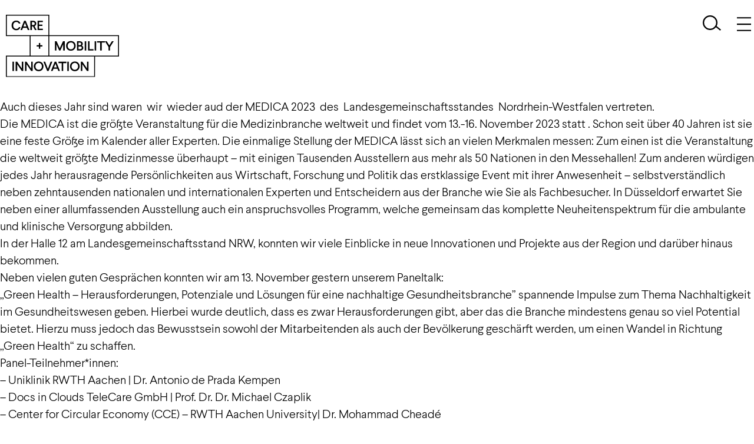

--- FILE ---
content_type: text/html; charset=UTF-8
request_url: https://careandmobility.de/tag/messe/
body_size: 22483
content:
<!DOCTYPE html>
<html lang="de">
<head>
	<meta charset="UTF-8">
	<meta name="viewport" content="width=device-width, initial-scale=1.0, viewport-fit=cover" />			<title>
			Messe Archives - Care &amp; Mobility Innovation		</title>
		<meta name='robots' content='index, follow, max-image-preview:large, max-snippet:-1, max-video-preview:-1' />
	<style>img:is([sizes="auto" i], [sizes^="auto," i]) { contain-intrinsic-size: 3000px 1500px }</style>
	
	<!-- This site is optimized with the Yoast SEO plugin v26.8 - https://yoast.com/product/yoast-seo-wordpress/ -->
	<link rel="canonical" href="https://careandmobility.de/tag/messe/" />
	<meta property="og:locale" content="de_DE" />
	<meta property="og:type" content="article" />
	<meta property="og:title" content="Messe Archives - Care &amp; Mobility Innovation" />
	<meta property="og:url" content="https://careandmobility.de/tag/messe/" />
	<meta property="og:site_name" content="Care &amp; Mobility Innovation" />
	<meta name="twitter:card" content="summary_large_image" />
	<script type="application/ld+json" class="yoast-schema-graph">{"@context":"https://schema.org","@graph":[{"@type":"CollectionPage","@id":"https://careandmobility.de/tag/messe/","url":"https://careandmobility.de/tag/messe/","name":"Messe Archives - Care &amp; Mobility Innovation","isPartOf":{"@id":"https://careandmobility.de/#website"},"primaryImageOfPage":{"@id":"https://careandmobility.de/tag/messe/#primaryimage"},"image":{"@id":"https://careandmobility.de/tag/messe/#primaryimage"},"thumbnailUrl":"https://careandmobility.de/wp-content/uploads/2024/01/MEDICA-e1706613275419.jpg","breadcrumb":{"@id":"https://careandmobility.de/tag/messe/#breadcrumb"},"inLanguage":"de"},{"@type":"ImageObject","inLanguage":"de","@id":"https://careandmobility.de/tag/messe/#primaryimage","url":"https://careandmobility.de/wp-content/uploads/2024/01/MEDICA-e1706613275419.jpg","contentUrl":"https://careandmobility.de/wp-content/uploads/2024/01/MEDICA-e1706613275419.jpg","width":1501,"height":1354,"caption":"RAZV"},{"@type":"BreadcrumbList","@id":"https://careandmobility.de/tag/messe/#breadcrumb","itemListElement":[{"@type":"ListItem","position":1,"name":"Home","item":"https://careandmobility.de/"},{"@type":"ListItem","position":2,"name":"Messe"}]},{"@type":"WebSite","@id":"https://careandmobility.de/#website","url":"https://careandmobility.de/","name":"Care &amp; Mobility Innovation","description":"Care &amp; Mobility","potentialAction":[{"@type":"SearchAction","target":{"@type":"EntryPoint","urlTemplate":"https://careandmobility.de/?s={search_term_string}"},"query-input":{"@type":"PropertyValueSpecification","valueRequired":true,"valueName":"search_term_string"}}],"inLanguage":"de"}]}</script>
	<!-- / Yoast SEO plugin. -->


<link rel="alternate" type="application/rss+xml" title="Care &amp; Mobility Innovation &raquo; Messe Schlagwort-Feed" href="https://careandmobility.de/tag/messe/feed/" />
<script type="text/javascript">
/* <![CDATA[ */
window._wpemojiSettings = {"baseUrl":"https:\/\/s.w.org\/images\/core\/emoji\/16.0.1\/72x72\/","ext":".png","svgUrl":"https:\/\/s.w.org\/images\/core\/emoji\/16.0.1\/svg\/","svgExt":".svg","source":{"concatemoji":"https:\/\/careandmobility.de\/wp-includes\/js\/wp-emoji-release.min.js?ver=6.8.3"}};
/*! This file is auto-generated */
!function(s,n){var o,i,e;function c(e){try{var t={supportTests:e,timestamp:(new Date).valueOf()};sessionStorage.setItem(o,JSON.stringify(t))}catch(e){}}function p(e,t,n){e.clearRect(0,0,e.canvas.width,e.canvas.height),e.fillText(t,0,0);var t=new Uint32Array(e.getImageData(0,0,e.canvas.width,e.canvas.height).data),a=(e.clearRect(0,0,e.canvas.width,e.canvas.height),e.fillText(n,0,0),new Uint32Array(e.getImageData(0,0,e.canvas.width,e.canvas.height).data));return t.every(function(e,t){return e===a[t]})}function u(e,t){e.clearRect(0,0,e.canvas.width,e.canvas.height),e.fillText(t,0,0);for(var n=e.getImageData(16,16,1,1),a=0;a<n.data.length;a++)if(0!==n.data[a])return!1;return!0}function f(e,t,n,a){switch(t){case"flag":return n(e,"\ud83c\udff3\ufe0f\u200d\u26a7\ufe0f","\ud83c\udff3\ufe0f\u200b\u26a7\ufe0f")?!1:!n(e,"\ud83c\udde8\ud83c\uddf6","\ud83c\udde8\u200b\ud83c\uddf6")&&!n(e,"\ud83c\udff4\udb40\udc67\udb40\udc62\udb40\udc65\udb40\udc6e\udb40\udc67\udb40\udc7f","\ud83c\udff4\u200b\udb40\udc67\u200b\udb40\udc62\u200b\udb40\udc65\u200b\udb40\udc6e\u200b\udb40\udc67\u200b\udb40\udc7f");case"emoji":return!a(e,"\ud83e\udedf")}return!1}function g(e,t,n,a){var r="undefined"!=typeof WorkerGlobalScope&&self instanceof WorkerGlobalScope?new OffscreenCanvas(300,150):s.createElement("canvas"),o=r.getContext("2d",{willReadFrequently:!0}),i=(o.textBaseline="top",o.font="600 32px Arial",{});return e.forEach(function(e){i[e]=t(o,e,n,a)}),i}function t(e){var t=s.createElement("script");t.src=e,t.defer=!0,s.head.appendChild(t)}"undefined"!=typeof Promise&&(o="wpEmojiSettingsSupports",i=["flag","emoji"],n.supports={everything:!0,everythingExceptFlag:!0},e=new Promise(function(e){s.addEventListener("DOMContentLoaded",e,{once:!0})}),new Promise(function(t){var n=function(){try{var e=JSON.parse(sessionStorage.getItem(o));if("object"==typeof e&&"number"==typeof e.timestamp&&(new Date).valueOf()<e.timestamp+604800&&"object"==typeof e.supportTests)return e.supportTests}catch(e){}return null}();if(!n){if("undefined"!=typeof Worker&&"undefined"!=typeof OffscreenCanvas&&"undefined"!=typeof URL&&URL.createObjectURL&&"undefined"!=typeof Blob)try{var e="postMessage("+g.toString()+"("+[JSON.stringify(i),f.toString(),p.toString(),u.toString()].join(",")+"));",a=new Blob([e],{type:"text/javascript"}),r=new Worker(URL.createObjectURL(a),{name:"wpTestEmojiSupports"});return void(r.onmessage=function(e){c(n=e.data),r.terminate(),t(n)})}catch(e){}c(n=g(i,f,p,u))}t(n)}).then(function(e){for(var t in e)n.supports[t]=e[t],n.supports.everything=n.supports.everything&&n.supports[t],"flag"!==t&&(n.supports.everythingExceptFlag=n.supports.everythingExceptFlag&&n.supports[t]);n.supports.everythingExceptFlag=n.supports.everythingExceptFlag&&!n.supports.flag,n.DOMReady=!1,n.readyCallback=function(){n.DOMReady=!0}}).then(function(){return e}).then(function(){var e;n.supports.everything||(n.readyCallback(),(e=n.source||{}).concatemoji?t(e.concatemoji):e.wpemoji&&e.twemoji&&(t(e.twemoji),t(e.wpemoji)))}))}((window,document),window._wpemojiSettings);
/* ]]> */
</script>
<style id='wp-emoji-styles-inline-css' type='text/css'>

	img.wp-smiley, img.emoji {
		display: inline !important;
		border: none !important;
		box-shadow: none !important;
		height: 1em !important;
		width: 1em !important;
		margin: 0 0.07em !important;
		vertical-align: -0.1em !important;
		background: none !important;
		padding: 0 !important;
	}
</style>
<link rel='stylesheet' id='wp-block-library-css' href='https://careandmobility.de/wp-includes/css/dist/block-library/style.min.css?ver=6.8.3' type='text/css' media='all' />
<style id='classic-theme-styles-inline-css' type='text/css'>
/*! This file is auto-generated */
.wp-block-button__link{color:#fff;background-color:#32373c;border-radius:9999px;box-shadow:none;text-decoration:none;padding:calc(.667em + 2px) calc(1.333em + 2px);font-size:1.125em}.wp-block-file__button{background:#32373c;color:#fff;text-decoration:none}
</style>
<style id='safe-svg-svg-icon-style-inline-css' type='text/css'>
.safe-svg-cover{text-align:center}.safe-svg-cover .safe-svg-inside{display:inline-block;max-width:100%}.safe-svg-cover svg{fill:currentColor;height:100%;max-height:100%;max-width:100%;width:100%}

</style>
<style id='filebird-block-filebird-gallery-style-inline-css' type='text/css'>
ul.filebird-block-filebird-gallery{margin:auto!important;padding:0!important;width:100%}ul.filebird-block-filebird-gallery.layout-grid{display:grid;grid-gap:20px;align-items:stretch;grid-template-columns:repeat(var(--columns),1fr);justify-items:stretch}ul.filebird-block-filebird-gallery.layout-grid li img{border:1px solid #ccc;box-shadow:2px 2px 6px 0 rgba(0,0,0,.3);height:100%;max-width:100%;-o-object-fit:cover;object-fit:cover;width:100%}ul.filebird-block-filebird-gallery.layout-masonry{-moz-column-count:var(--columns);-moz-column-gap:var(--space);column-gap:var(--space);-moz-column-width:var(--min-width);columns:var(--min-width) var(--columns);display:block;overflow:auto}ul.filebird-block-filebird-gallery.layout-masonry li{margin-bottom:var(--space)}ul.filebird-block-filebird-gallery li{list-style:none}ul.filebird-block-filebird-gallery li figure{height:100%;margin:0;padding:0;position:relative;width:100%}ul.filebird-block-filebird-gallery li figure figcaption{background:linear-gradient(0deg,rgba(0,0,0,.7),rgba(0,0,0,.3) 70%,transparent);bottom:0;box-sizing:border-box;color:#fff;font-size:.8em;margin:0;max-height:100%;overflow:auto;padding:3em .77em .7em;position:absolute;text-align:center;width:100%;z-index:2}ul.filebird-block-filebird-gallery li figure figcaption a{color:inherit}.fb-block-hover-animation-zoomIn figure{overflow:hidden}.fb-block-hover-animation-zoomIn figure img{transform:scale(1);transition:.3s ease-in-out}.fb-block-hover-animation-zoomIn figure:hover img{transform:scale(1.3)}.fb-block-hover-animation-shine figure{overflow:hidden;position:relative}.fb-block-hover-animation-shine figure:before{background:linear-gradient(90deg,hsla(0,0%,100%,0) 0,hsla(0,0%,100%,.3));content:"";display:block;height:100%;left:-75%;position:absolute;top:0;transform:skewX(-25deg);width:50%;z-index:2}.fb-block-hover-animation-shine figure:hover:before{animation:shine .75s}@keyframes shine{to{left:125%}}.fb-block-hover-animation-opacity figure{overflow:hidden}.fb-block-hover-animation-opacity figure img{opacity:1;transition:.3s ease-in-out}.fb-block-hover-animation-opacity figure:hover img{opacity:.5}.fb-block-hover-animation-grayscale figure img{filter:grayscale(100%);transition:.3s ease-in-out}.fb-block-hover-animation-grayscale figure:hover img{filter:grayscale(0)}

</style>
<style id='global-styles-inline-css' type='text/css'>
:root{--wp--preset--aspect-ratio--square: 1;--wp--preset--aspect-ratio--4-3: 4/3;--wp--preset--aspect-ratio--3-4: 3/4;--wp--preset--aspect-ratio--3-2: 3/2;--wp--preset--aspect-ratio--2-3: 2/3;--wp--preset--aspect-ratio--16-9: 16/9;--wp--preset--aspect-ratio--9-16: 9/16;--wp--preset--color--black: #000000;--wp--preset--color--cyan-bluish-gray: #abb8c3;--wp--preset--color--white: #ffffff;--wp--preset--color--pale-pink: #f78da7;--wp--preset--color--vivid-red: #cf2e2e;--wp--preset--color--luminous-vivid-orange: #ff6900;--wp--preset--color--luminous-vivid-amber: #fcb900;--wp--preset--color--light-green-cyan: #7bdcb5;--wp--preset--color--vivid-green-cyan: #00d084;--wp--preset--color--pale-cyan-blue: #8ed1fc;--wp--preset--color--vivid-cyan-blue: #0693e3;--wp--preset--color--vivid-purple: #9b51e0;--wp--preset--gradient--vivid-cyan-blue-to-vivid-purple: linear-gradient(135deg,rgba(6,147,227,1) 0%,rgb(155,81,224) 100%);--wp--preset--gradient--light-green-cyan-to-vivid-green-cyan: linear-gradient(135deg,rgb(122,220,180) 0%,rgb(0,208,130) 100%);--wp--preset--gradient--luminous-vivid-amber-to-luminous-vivid-orange: linear-gradient(135deg,rgba(252,185,0,1) 0%,rgba(255,105,0,1) 100%);--wp--preset--gradient--luminous-vivid-orange-to-vivid-red: linear-gradient(135deg,rgba(255,105,0,1) 0%,rgb(207,46,46) 100%);--wp--preset--gradient--very-light-gray-to-cyan-bluish-gray: linear-gradient(135deg,rgb(238,238,238) 0%,rgb(169,184,195) 100%);--wp--preset--gradient--cool-to-warm-spectrum: linear-gradient(135deg,rgb(74,234,220) 0%,rgb(151,120,209) 20%,rgb(207,42,186) 40%,rgb(238,44,130) 60%,rgb(251,105,98) 80%,rgb(254,248,76) 100%);--wp--preset--gradient--blush-light-purple: linear-gradient(135deg,rgb(255,206,236) 0%,rgb(152,150,240) 100%);--wp--preset--gradient--blush-bordeaux: linear-gradient(135deg,rgb(254,205,165) 0%,rgb(254,45,45) 50%,rgb(107,0,62) 100%);--wp--preset--gradient--luminous-dusk: linear-gradient(135deg,rgb(255,203,112) 0%,rgb(199,81,192) 50%,rgb(65,88,208) 100%);--wp--preset--gradient--pale-ocean: linear-gradient(135deg,rgb(255,245,203) 0%,rgb(182,227,212) 50%,rgb(51,167,181) 100%);--wp--preset--gradient--electric-grass: linear-gradient(135deg,rgb(202,248,128) 0%,rgb(113,206,126) 100%);--wp--preset--gradient--midnight: linear-gradient(135deg,rgb(2,3,129) 0%,rgb(40,116,252) 100%);--wp--preset--font-size--small: 13px;--wp--preset--font-size--medium: 20px;--wp--preset--font-size--large: 36px;--wp--preset--font-size--x-large: 42px;--wp--preset--spacing--20: 0.44rem;--wp--preset--spacing--30: 0.67rem;--wp--preset--spacing--40: 1rem;--wp--preset--spacing--50: 1.5rem;--wp--preset--spacing--60: 2.25rem;--wp--preset--spacing--70: 3.38rem;--wp--preset--spacing--80: 5.06rem;--wp--preset--shadow--natural: 6px 6px 9px rgba(0, 0, 0, 0.2);--wp--preset--shadow--deep: 12px 12px 50px rgba(0, 0, 0, 0.4);--wp--preset--shadow--sharp: 6px 6px 0px rgba(0, 0, 0, 0.2);--wp--preset--shadow--outlined: 6px 6px 0px -3px rgba(255, 255, 255, 1), 6px 6px rgba(0, 0, 0, 1);--wp--preset--shadow--crisp: 6px 6px 0px rgba(0, 0, 0, 1);}:where(.is-layout-flex){gap: 0.5em;}:where(.is-layout-grid){gap: 0.5em;}body .is-layout-flex{display: flex;}.is-layout-flex{flex-wrap: wrap;align-items: center;}.is-layout-flex > :is(*, div){margin: 0;}body .is-layout-grid{display: grid;}.is-layout-grid > :is(*, div){margin: 0;}:where(.wp-block-columns.is-layout-flex){gap: 2em;}:where(.wp-block-columns.is-layout-grid){gap: 2em;}:where(.wp-block-post-template.is-layout-flex){gap: 1.25em;}:where(.wp-block-post-template.is-layout-grid){gap: 1.25em;}.has-black-color{color: var(--wp--preset--color--black) !important;}.has-cyan-bluish-gray-color{color: var(--wp--preset--color--cyan-bluish-gray) !important;}.has-white-color{color: var(--wp--preset--color--white) !important;}.has-pale-pink-color{color: var(--wp--preset--color--pale-pink) !important;}.has-vivid-red-color{color: var(--wp--preset--color--vivid-red) !important;}.has-luminous-vivid-orange-color{color: var(--wp--preset--color--luminous-vivid-orange) !important;}.has-luminous-vivid-amber-color{color: var(--wp--preset--color--luminous-vivid-amber) !important;}.has-light-green-cyan-color{color: var(--wp--preset--color--light-green-cyan) !important;}.has-vivid-green-cyan-color{color: var(--wp--preset--color--vivid-green-cyan) !important;}.has-pale-cyan-blue-color{color: var(--wp--preset--color--pale-cyan-blue) !important;}.has-vivid-cyan-blue-color{color: var(--wp--preset--color--vivid-cyan-blue) !important;}.has-vivid-purple-color{color: var(--wp--preset--color--vivid-purple) !important;}.has-black-background-color{background-color: var(--wp--preset--color--black) !important;}.has-cyan-bluish-gray-background-color{background-color: var(--wp--preset--color--cyan-bluish-gray) !important;}.has-white-background-color{background-color: var(--wp--preset--color--white) !important;}.has-pale-pink-background-color{background-color: var(--wp--preset--color--pale-pink) !important;}.has-vivid-red-background-color{background-color: var(--wp--preset--color--vivid-red) !important;}.has-luminous-vivid-orange-background-color{background-color: var(--wp--preset--color--luminous-vivid-orange) !important;}.has-luminous-vivid-amber-background-color{background-color: var(--wp--preset--color--luminous-vivid-amber) !important;}.has-light-green-cyan-background-color{background-color: var(--wp--preset--color--light-green-cyan) !important;}.has-vivid-green-cyan-background-color{background-color: var(--wp--preset--color--vivid-green-cyan) !important;}.has-pale-cyan-blue-background-color{background-color: var(--wp--preset--color--pale-cyan-blue) !important;}.has-vivid-cyan-blue-background-color{background-color: var(--wp--preset--color--vivid-cyan-blue) !important;}.has-vivid-purple-background-color{background-color: var(--wp--preset--color--vivid-purple) !important;}.has-black-border-color{border-color: var(--wp--preset--color--black) !important;}.has-cyan-bluish-gray-border-color{border-color: var(--wp--preset--color--cyan-bluish-gray) !important;}.has-white-border-color{border-color: var(--wp--preset--color--white) !important;}.has-pale-pink-border-color{border-color: var(--wp--preset--color--pale-pink) !important;}.has-vivid-red-border-color{border-color: var(--wp--preset--color--vivid-red) !important;}.has-luminous-vivid-orange-border-color{border-color: var(--wp--preset--color--luminous-vivid-orange) !important;}.has-luminous-vivid-amber-border-color{border-color: var(--wp--preset--color--luminous-vivid-amber) !important;}.has-light-green-cyan-border-color{border-color: var(--wp--preset--color--light-green-cyan) !important;}.has-vivid-green-cyan-border-color{border-color: var(--wp--preset--color--vivid-green-cyan) !important;}.has-pale-cyan-blue-border-color{border-color: var(--wp--preset--color--pale-cyan-blue) !important;}.has-vivid-cyan-blue-border-color{border-color: var(--wp--preset--color--vivid-cyan-blue) !important;}.has-vivid-purple-border-color{border-color: var(--wp--preset--color--vivid-purple) !important;}.has-vivid-cyan-blue-to-vivid-purple-gradient-background{background: var(--wp--preset--gradient--vivid-cyan-blue-to-vivid-purple) !important;}.has-light-green-cyan-to-vivid-green-cyan-gradient-background{background: var(--wp--preset--gradient--light-green-cyan-to-vivid-green-cyan) !important;}.has-luminous-vivid-amber-to-luminous-vivid-orange-gradient-background{background: var(--wp--preset--gradient--luminous-vivid-amber-to-luminous-vivid-orange) !important;}.has-luminous-vivid-orange-to-vivid-red-gradient-background{background: var(--wp--preset--gradient--luminous-vivid-orange-to-vivid-red) !important;}.has-very-light-gray-to-cyan-bluish-gray-gradient-background{background: var(--wp--preset--gradient--very-light-gray-to-cyan-bluish-gray) !important;}.has-cool-to-warm-spectrum-gradient-background{background: var(--wp--preset--gradient--cool-to-warm-spectrum) !important;}.has-blush-light-purple-gradient-background{background: var(--wp--preset--gradient--blush-light-purple) !important;}.has-blush-bordeaux-gradient-background{background: var(--wp--preset--gradient--blush-bordeaux) !important;}.has-luminous-dusk-gradient-background{background: var(--wp--preset--gradient--luminous-dusk) !important;}.has-pale-ocean-gradient-background{background: var(--wp--preset--gradient--pale-ocean) !important;}.has-electric-grass-gradient-background{background: var(--wp--preset--gradient--electric-grass) !important;}.has-midnight-gradient-background{background: var(--wp--preset--gradient--midnight) !important;}.has-small-font-size{font-size: var(--wp--preset--font-size--small) !important;}.has-medium-font-size{font-size: var(--wp--preset--font-size--medium) !important;}.has-large-font-size{font-size: var(--wp--preset--font-size--large) !important;}.has-x-large-font-size{font-size: var(--wp--preset--font-size--x-large) !important;}
:where(.wp-block-post-template.is-layout-flex){gap: 1.25em;}:where(.wp-block-post-template.is-layout-grid){gap: 1.25em;}
:where(.wp-block-columns.is-layout-flex){gap: 2em;}:where(.wp-block-columns.is-layout-grid){gap: 2em;}
:root :where(.wp-block-pullquote){font-size: 1.5em;line-height: 1.6;}
</style>
<link rel='stylesheet' id='elementor-frontend-css' href='https://careandmobility.de/wp-content/uploads/elementor/css/custom-frontend.min.css?ver=1769222480' type='text/css' media='all' />
<style id='elementor-frontend-inline-css' type='text/css'>
.elementor-kit-4{--e-global-color-primary:#FDE151;--e-global-color-secondary:#BF3C68;--e-global-color-text:#000000;--e-global-color-accent:#E6E6E6;--e-global-color-ad0a957:#FFFFFF;--e-global-color-412e426:#000000;--e-global-color-f37fd9a:#F5F5F5;--e-global-color-fd5b6c7:#6EB3A5;--e-global-color-b30b8ed:#979797;--e-global-typography-primary-font-weight:600;--e-global-typography-secondary-font-weight:400;--e-global-typography-text-font-weight:400;--e-global-typography-accent-font-weight:500;}.elementor-kit-4 button,.elementor-kit-4 input[type="button"],.elementor-kit-4 input[type="submit"],.elementor-kit-4 .elementor-button{background-color:#FFFFFF00;color:var( --e-global-color-text );border-style:solid;border-width:2px 2px 2px 2px;border-color:var( --e-global-color-text );border-radius:0px 0px 0px 0px;padding:12px 35px 12px 35px;}.elementor-kit-4 e-page-transition{background-color:#FFBC7D;}.elementor-section.elementor-section-boxed > .elementor-container{max-width:1440px;}.e-con{--container-max-width:1440px;}.elementor-widget:not(:last-child){margin-block-end:20px;}.elementor-element{--widgets-spacing:20px 20px;--widgets-spacing-row:20px;--widgets-spacing-column:20px;}{}h1.entry-title{display:var(--page-title-display);}@media(max-width:1025px){.elementor-section.elementor-section-boxed > .elementor-container{max-width:768px;}.e-con{--container-max-width:768px;}}@media(max-width:767px){.elementor-section.elementor-section-boxed > .elementor-container{max-width:460px;}.e-con{--container-max-width:460px;}}
.elementor-284 .elementor-element.elementor-element-fa8ef98:not(.elementor-motion-effects-element-type-background), .elementor-284 .elementor-element.elementor-element-fa8ef98 > .elementor-motion-effects-container > .elementor-motion-effects-layer{background-color:var( --e-global-color-ad0a957 );}.elementor-284 .elementor-element.elementor-element-fa8ef98{transition:background 0.3s, border 0.3s, border-radius 0.3s, box-shadow 0.3s;margin-top:0px;margin-bottom:10px;padding:0px 0px 0px 0px;}.elementor-284 .elementor-element.elementor-element-fa8ef98 > .elementor-background-overlay{transition:background 0.3s, border-radius 0.3s, opacity 0.3s;}.elementor-284 .elementor-element.elementor-element-97e3057:not(.elementor-motion-effects-element-type-background) > .elementor-widget-wrap, .elementor-284 .elementor-element.elementor-element-97e3057 > .elementor-widget-wrap > .elementor-motion-effects-container > .elementor-motion-effects-layer{background-color:var( --e-global-color-ad0a957 );}.elementor-284 .elementor-element.elementor-element-97e3057 > .elementor-widget-wrap > .elementor-widget:not(.elementor-widget__width-auto):not(.elementor-widget__width-initial):not(:last-child):not(.elementor-absolute){margin-block-end:0px;}.elementor-284 .elementor-element.elementor-element-97e3057 > .elementor-element-populated >  .elementor-background-overlay{opacity:1;}.elementor-284 .elementor-element.elementor-element-97e3057 > .elementor-element-populated{transition:background 0.3s, border 0.3s, border-radius 0.3s, box-shadow 0.3s;padding:0px 0px 0px 10px;}.elementor-284 .elementor-element.elementor-element-97e3057 > .elementor-element-populated > .elementor-background-overlay{transition:background 0.3s, border-radius 0.3s, opacity 0.3s;}.elementor-284 .elementor-element.elementor-element-161f55c{z-index:2;text-align:start;}.elementor-284 .elementor-element.elementor-element-161f55c img{width:192px;}.elementor-284 .elementor-element.elementor-element-303ac77 > .elementor-widget-container{margin:25px 0px 25px 0px;}.elementor-284 .elementor-element.elementor-element-303ac77 .elementor-search-form{text-align:end;}.elementor-284 .elementor-element.elementor-element-303ac77 .elementor-search-form__toggle{--e-search-form-toggle-size:31px;--e-search-form-toggle-background-color:#FFFFFF00;}.elementor-284 .elementor-element.elementor-element-303ac77:not(.elementor-search-form--skin-full_screen) .elementor-search-form__container{border-radius:3px;}.elementor-284 .elementor-element.elementor-element-303ac77.elementor-search-form--skin-full_screen input[type="search"].elementor-search-form__input{border-radius:3px;}.elementor-284 .elementor-element.elementor-element-2096dcc > .elementor-widget-container{margin:24px 0px 25px 0px;}.elementor-284 .elementor-element.elementor-element-2096dcc{text-align:end;}.elementor-284 .elementor-element.elementor-element-2096dcc img{width:24px;height:32px;}.elementor-theme-builder-content-area{height:400px;}.elementor-location-header:before, .elementor-location-footer:before{content:"";display:table;clear:both;}@media(max-width:1025px){.elementor-284 .elementor-element.elementor-element-2096dcc{text-align:center;}}@media(max-width:767px){.elementor-284 .elementor-element.elementor-element-97e3057{width:30%;}.elementor-284 .elementor-element.elementor-element-161f55c img{width:100%;}.elementor-284 .elementor-element.elementor-element-f703b0f{width:40%;}.elementor-bc-flex-widget .elementor-284 .elementor-element.elementor-element-f703b0f.elementor-column .elementor-widget-wrap{align-items:center;}.elementor-284 .elementor-element.elementor-element-f703b0f.elementor-column.elementor-element[data-element_type="column"] > .elementor-widget-wrap.elementor-element-populated{align-content:center;align-items:center;}.elementor-284 .elementor-element.elementor-element-a25e02e{width:30%;}.elementor-bc-flex-widget .elementor-284 .elementor-element.elementor-element-a25e02e.elementor-column .elementor-widget-wrap{align-items:center;}.elementor-284 .elementor-element.elementor-element-a25e02e.elementor-column.elementor-element[data-element_type="column"] > .elementor-widget-wrap.elementor-element-populated{align-content:center;align-items:center;}}@media(min-width:768px){.elementor-284 .elementor-element.elementor-element-f703b0f{width:62.29%;}.elementor-284 .elementor-element.elementor-element-a25e02e{width:4.02%;}}@media(max-width:1025px) and (min-width:768px){.elementor-284 .elementor-element.elementor-element-97e3057{width:20%;}.elementor-284 .elementor-element.elementor-element-f703b0f{width:65%;}.elementor-284 .elementor-element.elementor-element-a25e02e{width:15%;}}/* Start custom CSS for search-form, class: .elementor-element-303ac77 */.elementor-284 .elementor-element.elementor-element-303ac77 .elementor-search-form__toggle{background-image: url(
/wp-content/uploads/2021/02/search.svg);
background-size: contain;
background-repeat: no-repeat;
}
.elementor-284 .elementor-element.elementor-element-303ac77 .elementor-search-form__toggle .fas:before {
    display: none !important;
}/* End custom CSS */
/* Start custom CSS for section, class: .elementor-element-fa8ef98 */#header .logo img{
    margin: 25px 0;
    transition: all .3s;
}

#header.elementor-sticky--effects .logo img {
    width: 112px;
    margin: 13px 0 0;
}/* End custom CSS */
.elementor-279 .elementor-element.elementor-element-e92d75c a{color:var( --e-global-color-text );}.elementor-279 .elementor-element.elementor-element-e92d75c{margin-top:50px;margin-bottom:50px;}.elementor-279 .elementor-element.elementor-element-0d67496 > .elementor-widget-wrap > .elementor-widget:not(.elementor-widget__width-auto):not(.elementor-widget__width-initial):not(:last-child):not(.elementor-absolute){margin-block-end:40px;}.elementor-279 .elementor-element.elementor-element-c145b70{text-align:start;}.elementor-279 .elementor-element.elementor-element-c145b70 img{width:187px;}.elementor-279 .elementor-element.elementor-element-863bbe1 .elementor-heading-title{font-weight:700;}.elementor-279 .elementor-element.elementor-element-e6c9735 .elementor-icon-list-items:not(.elementor-inline-items) .elementor-icon-list-item:not(:last-child){padding-block-end:calc(16px/2);}.elementor-279 .elementor-element.elementor-element-e6c9735 .elementor-icon-list-items:not(.elementor-inline-items) .elementor-icon-list-item:not(:first-child){margin-block-start:calc(16px/2);}.elementor-279 .elementor-element.elementor-element-e6c9735 .elementor-icon-list-items.elementor-inline-items .elementor-icon-list-item{margin-inline:calc(16px/2);}.elementor-279 .elementor-element.elementor-element-e6c9735 .elementor-icon-list-items.elementor-inline-items{margin-inline:calc(-16px/2);}.elementor-279 .elementor-element.elementor-element-e6c9735 .elementor-icon-list-items.elementor-inline-items .elementor-icon-list-item:after{inset-inline-end:calc(-16px/2);}.elementor-279 .elementor-element.elementor-element-e6c9735 .elementor-icon-list-icon i{transition:color 0.3s;}.elementor-279 .elementor-element.elementor-element-e6c9735 .elementor-icon-list-icon svg{transition:fill 0.3s;}.elementor-279 .elementor-element.elementor-element-e6c9735{--e-icon-list-icon-size:14px;--icon-vertical-offset:0px;}.elementor-279 .elementor-element.elementor-element-e6c9735 .elementor-icon-list-text{transition:color 0.3s;}.elementor-279 .elementor-element.elementor-element-9e01f54 .elementor-heading-title{font-weight:700;}.elementor-279 .elementor-element.elementor-element-6094b20 .elementor-icon-list-items:not(.elementor-inline-items) .elementor-icon-list-item:not(:last-child){padding-block-end:calc(16px/2);}.elementor-279 .elementor-element.elementor-element-6094b20 .elementor-icon-list-items:not(.elementor-inline-items) .elementor-icon-list-item:not(:first-child){margin-block-start:calc(16px/2);}.elementor-279 .elementor-element.elementor-element-6094b20 .elementor-icon-list-items.elementor-inline-items .elementor-icon-list-item{margin-inline:calc(16px/2);}.elementor-279 .elementor-element.elementor-element-6094b20 .elementor-icon-list-items.elementor-inline-items{margin-inline:calc(-16px/2);}.elementor-279 .elementor-element.elementor-element-6094b20 .elementor-icon-list-items.elementor-inline-items .elementor-icon-list-item:after{inset-inline-end:calc(-16px/2);}.elementor-279 .elementor-element.elementor-element-6094b20 .elementor-icon-list-icon i{transition:color 0.3s;}.elementor-279 .elementor-element.elementor-element-6094b20 .elementor-icon-list-icon svg{transition:fill 0.3s;}.elementor-279 .elementor-element.elementor-element-6094b20{--e-icon-list-icon-size:14px;--icon-vertical-offset:0px;}.elementor-279 .elementor-element.elementor-element-6094b20 .elementor-icon-list-text{transition:color 0.3s;}.elementor-279 .elementor-element.elementor-element-22afa7e .elementor-heading-title{font-weight:700;}.elementor-279 .elementor-element.elementor-element-7fd0cdc .elementor-icon-list-items:not(.elementor-inline-items) .elementor-icon-list-item:not(:last-child){padding-block-end:calc(16px/2);}.elementor-279 .elementor-element.elementor-element-7fd0cdc .elementor-icon-list-items:not(.elementor-inline-items) .elementor-icon-list-item:not(:first-child){margin-block-start:calc(16px/2);}.elementor-279 .elementor-element.elementor-element-7fd0cdc .elementor-icon-list-items.elementor-inline-items .elementor-icon-list-item{margin-inline:calc(16px/2);}.elementor-279 .elementor-element.elementor-element-7fd0cdc .elementor-icon-list-items.elementor-inline-items{margin-inline:calc(-16px/2);}.elementor-279 .elementor-element.elementor-element-7fd0cdc .elementor-icon-list-items.elementor-inline-items .elementor-icon-list-item:after{inset-inline-end:calc(-16px/2);}.elementor-279 .elementor-element.elementor-element-7fd0cdc .elementor-icon-list-icon i{transition:color 0.3s;}.elementor-279 .elementor-element.elementor-element-7fd0cdc .elementor-icon-list-icon svg{transition:fill 0.3s;}.elementor-279 .elementor-element.elementor-element-7fd0cdc{--e-icon-list-icon-size:14px;--icon-vertical-offset:0px;}.elementor-279 .elementor-element.elementor-element-7fd0cdc .elementor-icon-list-text{transition:color 0.3s;}.elementor-279 .elementor-element.elementor-element-5b6db79 .elementor-heading-title{font-weight:700;}.elementor-279 .elementor-element.elementor-element-0b0010c .elementor-icon-list-items:not(.elementor-inline-items) .elementor-icon-list-item:not(:last-child){padding-block-end:calc(16px/2);}.elementor-279 .elementor-element.elementor-element-0b0010c .elementor-icon-list-items:not(.elementor-inline-items) .elementor-icon-list-item:not(:first-child){margin-block-start:calc(16px/2);}.elementor-279 .elementor-element.elementor-element-0b0010c .elementor-icon-list-items.elementor-inline-items .elementor-icon-list-item{margin-inline:calc(16px/2);}.elementor-279 .elementor-element.elementor-element-0b0010c .elementor-icon-list-items.elementor-inline-items{margin-inline:calc(-16px/2);}.elementor-279 .elementor-element.elementor-element-0b0010c .elementor-icon-list-items.elementor-inline-items .elementor-icon-list-item:after{inset-inline-end:calc(-16px/2);}.elementor-279 .elementor-element.elementor-element-0b0010c .elementor-icon-list-icon i{transition:color 0.3s;}.elementor-279 .elementor-element.elementor-element-0b0010c .elementor-icon-list-icon svg{transition:fill 0.3s;}.elementor-279 .elementor-element.elementor-element-0b0010c{--e-icon-list-icon-size:14px;--icon-vertical-offset:0px;}.elementor-279 .elementor-element.elementor-element-0b0010c .elementor-icon-list-text{transition:color 0.3s;}.elementor-bc-flex-widget .elementor-279 .elementor-element.elementor-element-2d553ff.elementor-column .elementor-widget-wrap{align-items:space-between;}.elementor-279 .elementor-element.elementor-element-2d553ff.elementor-column.elementor-element[data-element_type="column"] > .elementor-widget-wrap.elementor-element-populated{align-content:space-between;align-items:space-between;}.elementor-279 .elementor-element.elementor-element-751432e > .elementor-widget-container{background-image:url("https://careandmobility.de/wp-content/uploads/2021/02/arrow_right_yellow.svg");padding:3px 0px 10px 0px;background-position:center right;background-repeat:no-repeat;background-size:contain;}.elementor-279 .elementor-element.elementor-element-751432e{text-align:end;}.elementor-279 .elementor-element.elementor-element-b36a189 .elementor-heading-title{font-size:20px;}.elementor-theme-builder-content-area{height:400px;}.elementor-location-header:before, .elementor-location-footer:before{content:"";display:table;clear:both;}@media(min-width:768px){.elementor-279 .elementor-element.elementor-element-0d67496{width:23.262%;}.elementor-279 .elementor-element.elementor-element-023cad9{width:13.5%;}.elementor-279 .elementor-element.elementor-element-45aae98{width:14.263%;}.elementor-279 .elementor-element.elementor-element-f1a3e79{width:14.264%;}.elementor-279 .elementor-element.elementor-element-007481c{width:16.556%;}.elementor-279 .elementor-element.elementor-element-2d553ff{width:14.821%;}}@media(max-width:1025px) and (min-width:768px){.elementor-279 .elementor-element.elementor-element-0d67496{width:37%;}.elementor-279 .elementor-element.elementor-element-023cad9{width:15%;}.elementor-279 .elementor-element.elementor-element-45aae98{width:17%;}.elementor-279 .elementor-element.elementor-element-f1a3e79{width:14%;}.elementor-279 .elementor-element.elementor-element-007481c{width:16%;}.elementor-279 .elementor-element.elementor-element-2d553ff{width:100%;}}@media(max-width:1025px){.elementor-279 .elementor-element.elementor-element-e92d75c{margin-top:20px;margin-bottom:20px;}.elementor-279 .elementor-element.elementor-element-2d553ff.elementor-column > .elementor-widget-wrap{justify-content:flex-end;}.elementor-279 .elementor-element.elementor-element-2d553ff > .elementor-element-populated{margin:0px 0px 0px 0px;--e-column-margin-right:0px;--e-column-margin-left:0px;padding:0px 50px 0px 0px;}.elementor-279 .elementor-element.elementor-element-751432e{width:auto;max-width:auto;}.elementor-279 .elementor-element.elementor-element-751432e > .elementor-widget-container{margin:0px -150px 0px 0px;}.elementor-279 .elementor-element.elementor-element-751432e .elementor-heading-title{font-size:18px;}}@media(max-width:767px){.elementor-279 .elementor-element.elementor-element-c145b70{text-align:center;}.elementor-279 .elementor-element.elementor-element-4c049cb{text-align:center;}.elementor-279 .elementor-element.elementor-element-9197d36{text-align:center;}.elementor-279 .elementor-element.elementor-element-863bbe1{text-align:center;}.elementor-279 .elementor-element.elementor-element-9e01f54{text-align:center;}.elementor-279 .elementor-element.elementor-element-22afa7e{text-align:center;}.elementor-279 .elementor-element.elementor-element-5b6db79{text-align:center;}.elementor-279 .elementor-element.elementor-element-2d553ff > .elementor-element-populated{margin:0px 0px 0px 0px;--e-column-margin-right:0px;--e-column-margin-left:0px;}.elementor-279 .elementor-element.elementor-element-751432e > .elementor-widget-container{margin:0px 0px 0px 0px;}.elementor-279 .elementor-element.elementor-element-b36a189{text-align:center;}}/* Start custom CSS for heading, class: .elementor-element-751432e */.elementor-279 .elementor-element.elementor-element-751432e {
    transform: rotate(-90deg);
    transform-origin: top right;

}

.elementor-279 .elementor-element.elementor-element-751432e a {
    padding-right: 55px;
    display: inline-block;
}/* End custom CSS */
</style>
<link rel='stylesheet' id='widget-image-css' href='https://careandmobility.de/wp-content/plugins/elementor/assets/css/widget-image.min.css?ver=3.34.2' type='text/css' media='all' />
<link rel='stylesheet' id='widget-search-form-css' href='https://careandmobility.de/wp-content/plugins/elementor-pro/assets/css/widget-search-form.min.css?ver=3.34.0' type='text/css' media='all' />
<link rel='stylesheet' id='elementor-icons-shared-0-css' href='https://careandmobility.de/wp-content/plugins/elementor/assets/lib/font-awesome/css/fontawesome.min.css?ver=5.15.3' type='text/css' media='all' />
<link rel='stylesheet' id='elementor-icons-fa-solid-css' href='https://careandmobility.de/wp-content/plugins/elementor/assets/lib/font-awesome/css/solid.min.css?ver=5.15.3' type='text/css' media='all' />
<link rel='stylesheet' id='e-sticky-css' href='https://careandmobility.de/wp-content/plugins/elementor-pro/assets/css/modules/sticky.min.css?ver=3.34.0' type='text/css' media='all' />
<link rel='stylesheet' id='widget-heading-css' href='https://careandmobility.de/wp-content/plugins/elementor/assets/css/widget-heading.min.css?ver=3.34.2' type='text/css' media='all' />
<link rel='stylesheet' id='widget-icon-list-css' href='https://careandmobility.de/wp-content/uploads/elementor/css/custom-widget-icon-list.min.css?ver=1769222480' type='text/css' media='all' />
<link rel='stylesheet' id='elementor-icons-css' href='https://careandmobility.de/wp-content/plugins/elementor/assets/lib/eicons/css/elementor-icons.min.css?ver=5.46.0' type='text/css' media='all' />
<link rel='stylesheet' id='filebird-elementor-frontend-css' href='https://careandmobility.de/wp-content/plugins/filebird-pro/includes/PageBuilders/Elementor/assets/css/frontend.css?ver=6.5.2' type='text/css' media='all' />
<link rel='stylesheet' id='razv-theme-css-css' href='https://careandmobility.de/wp-content/themes/careandmobility/dist/css/main.css?ver=6.8.3' type='text/css' media='all' />
<link rel='stylesheet' id='font-awesome-5-all-css' href='https://careandmobility.de/wp-content/plugins/elementor/assets/lib/font-awesome/css/all.min.css?ver=3.34.2' type='text/css' media='all' />
<link rel='stylesheet' id='font-awesome-4-shim-css' href='https://careandmobility.de/wp-content/plugins/elementor/assets/lib/font-awesome/css/v4-shims.min.css?ver=3.34.2' type='text/css' media='all' />
<link rel='stylesheet' id='borlabs-cookie-css' href='https://careandmobility.de/wp-content/cache/borlabs-cookie/borlabs-cookie_1_de.css?ver=2.2.67-19' type='text/css' media='all' />
<link rel='stylesheet' id='ecs-styles-css' href='https://careandmobility.de/wp-content/plugins/ele-custom-skin/assets/css/ecs-style.css?ver=3.1.9' type='text/css' media='all' />
<script type="text/javascript" src="https://careandmobility.de/wp-includes/js/jquery/jquery.min.js?ver=3.7.1" id="jquery-core-js"></script>
<script type="text/javascript" src="https://careandmobility.de/wp-includes/js/jquery/jquery-migrate.min.js?ver=3.4.1" id="jquery-migrate-js"></script>
<script type="text/javascript" src="https://careandmobility.de/wp-content/themes/careandmobility/dist/js/bootstrap.min.js?ver=6.8.3" id="bootstrap-js-js"></script>
<script type="text/javascript" src="https://careandmobility.de/wp-content/themes/careandmobility/dist/js/main.js?ver=6.8.3" id="razv-theme-js-js"></script>
<script type="text/javascript" src="https://careandmobility.de/wp-content/plugins/elementor/assets/lib/font-awesome/js/v4-shims.min.js?ver=3.34.2" id="font-awesome-4-shim-js"></script>
<script type="text/javascript" id="borlabs-cookie-prioritize-js-extra">
/* <![CDATA[ */
var borlabsCookiePrioritized = {"domain":"careandmobility.de","path":"\/","version":"1","bots":"1","optInJS":{"statistics":{"matomo":"[base64]"}}};
/* ]]> */
</script>
<script type="text/javascript" src="https://careandmobility.de/wp-content/plugins/borlabs-cookie/assets/javascript/borlabs-cookie-prioritize.min.js?ver=2.2.67" id="borlabs-cookie-prioritize-js"></script>
<script type="text/javascript" id="ecs_ajax_load-js-extra">
/* <![CDATA[ */
var ecs_ajax_params = {"ajaxurl":"https:\/\/careandmobility.de\/wp-admin\/admin-ajax.php","posts":"{\"tag\":\"messe\",\"error\":\"\",\"m\":\"\",\"p\":0,\"post_parent\":\"\",\"subpost\":\"\",\"subpost_id\":\"\",\"attachment\":\"\",\"attachment_id\":0,\"name\":\"\",\"pagename\":\"\",\"page_id\":0,\"second\":\"\",\"minute\":\"\",\"hour\":\"\",\"day\":0,\"monthnum\":0,\"year\":0,\"w\":0,\"category_name\":\"\",\"cat\":\"\",\"tag_id\":290,\"author\":\"\",\"author_name\":\"\",\"feed\":\"\",\"tb\":\"\",\"paged\":0,\"meta_key\":\"\",\"meta_value\":\"\",\"preview\":\"\",\"s\":\"\",\"sentence\":\"\",\"title\":\"\",\"fields\":\"all\",\"menu_order\":\"\",\"embed\":\"\",\"category__in\":[],\"category__not_in\":[],\"category__and\":[],\"post__in\":[],\"post__not_in\":[],\"post_name__in\":[],\"tag__in\":[],\"tag__not_in\":[],\"tag__and\":[],\"tag_slug__in\":[\"messe\"],\"tag_slug__and\":[],\"post_parent__in\":[],\"post_parent__not_in\":[],\"author__in\":[],\"author__not_in\":[],\"search_columns\":[],\"post_type\":\"any\",\"ignore_sticky_posts\":false,\"suppress_filters\":false,\"cache_results\":true,\"update_post_term_cache\":true,\"update_menu_item_cache\":false,\"lazy_load_term_meta\":true,\"update_post_meta_cache\":true,\"posts_per_page\":999,\"nopaging\":false,\"comments_per_page\":\"50\",\"no_found_rows\":false,\"order\":\"DESC\"}"};
/* ]]> */
</script>
<script type="text/javascript" src="https://careandmobility.de/wp-content/plugins/ele-custom-skin/assets/js/ecs_ajax_pagination.js?ver=3.1.9" id="ecs_ajax_load-js"></script>
<script type="text/javascript" src="https://careandmobility.de/wp-content/plugins/ele-custom-skin/assets/js/ecs.js?ver=3.1.9" id="ecs-script-js"></script>
<link rel="https://api.w.org/" href="https://careandmobility.de/wp-json/" /><link rel="alternate" title="JSON" type="application/json" href="https://careandmobility.de/wp-json/wp/v2/tags/290" /><link rel="EditURI" type="application/rsd+xml" title="RSD" href="https://careandmobility.de/xmlrpc.php?rsd" />
<meta name="generator" content="WordPress 6.8.3" />
<meta name="generator" content="Elementor 3.34.2; features: additional_custom_breakpoints; settings: css_print_method-internal, google_font-enabled, font_display-auto">
			<style>
				.e-con.e-parent:nth-of-type(n+4):not(.e-lazyloaded):not(.e-no-lazyload),
				.e-con.e-parent:nth-of-type(n+4):not(.e-lazyloaded):not(.e-no-lazyload) * {
					background-image: none !important;
				}
				@media screen and (max-height: 1024px) {
					.e-con.e-parent:nth-of-type(n+3):not(.e-lazyloaded):not(.e-no-lazyload),
					.e-con.e-parent:nth-of-type(n+3):not(.e-lazyloaded):not(.e-no-lazyload) * {
						background-image: none !important;
					}
				}
				@media screen and (max-height: 640px) {
					.e-con.e-parent:nth-of-type(n+2):not(.e-lazyloaded):not(.e-no-lazyload),
					.e-con.e-parent:nth-of-type(n+2):not(.e-lazyloaded):not(.e-no-lazyload) * {
						background-image: none !important;
					}
				}
			</style>
			<link rel="icon" href="https://careandmobility.de/wp-content/uploads/2021/05/favicon-150x150.png" sizes="32x32" />
<link rel="icon" href="https://careandmobility.de/wp-content/uploads/2021/05/favicon-300x300.png" sizes="192x192" />
<link rel="apple-touch-icon" href="https://careandmobility.de/wp-content/uploads/2021/05/favicon-300x300.png" />
<meta name="msapplication-TileImage" content="https://careandmobility.de/wp-content/uploads/2021/05/favicon-300x300.png" />
</head>
<body class="archive tag tag-messe tag-290 wp-theme-careandmobility elementor-default elementor-kit-4">
		<header data-elementor-type="header" data-elementor-id="284" class="elementor elementor-284 elementor-location-header" data-elementor-post-type="elementor_library">
					<section class="elementor-section elementor-top-section elementor-element elementor-element-fa8ef98 elementor-section-boxed elementor-section-height-default elementor-section-height-default" data-id="fa8ef98" data-element_type="section" id="header" data-settings="{&quot;background_background&quot;:&quot;classic&quot;,&quot;sticky&quot;:&quot;top&quot;,&quot;sticky_effects_offset&quot;:1,&quot;sticky_on&quot;:[&quot;desktop&quot;,&quot;tablet&quot;,&quot;mobile&quot;],&quot;sticky_offset&quot;:0,&quot;sticky_anchor_link_offset&quot;:0}">
						<div class="elementor-container elementor-column-gap-no">
					<div class="elementor-column elementor-col-33 elementor-top-column elementor-element elementor-element-97e3057" data-id="97e3057" data-element_type="column" data-settings="{&quot;background_background&quot;:&quot;classic&quot;}">
			<div class="elementor-widget-wrap elementor-element-populated">
					<div class="elementor-background-overlay"></div>
						<div class="elementor-element elementor-element-161f55c logo elementor-widget elementor-widget-image" data-id="161f55c" data-element_type="widget" data-widget_type="image.default">
				<div class="elementor-widget-container">
																<a href="/">
							<img fetchpriority="high" width="1584" height="876" src="https://careandmobility.de/wp-content/uploads/2021/02/logo-cm.svg" class="attachment-large size-large wp-image-3014" alt="" />								</a>
															</div>
				</div>
					</div>
		</div>
				<div class="elementor-column elementor-col-33 elementor-top-column elementor-element elementor-element-f703b0f" data-id="f703b0f" data-element_type="column">
			<div class="elementor-widget-wrap elementor-element-populated">
						<div class="elementor-element elementor-element-303ac77 elementor-search-form--skin-full_screen elementor-widget elementor-widget-search-form" data-id="303ac77" data-element_type="widget" data-settings="{&quot;skin&quot;:&quot;full_screen&quot;}" data-widget_type="search-form.default">
				<div class="elementor-widget-container">
							<search role="search">
			<form class="elementor-search-form" action="https://careandmobility.de" method="get">
												<div class="elementor-search-form__toggle" role="button" tabindex="0" aria-label="Suche">
					<i aria-hidden="true" class="fas fa-search"></i>				</div>
								<div class="elementor-search-form__container">
					<label class="elementor-screen-only" for="elementor-search-form-303ac77">Suche</label>

					
					<input id="elementor-search-form-303ac77" placeholder="Suche..." class="elementor-search-form__input" type="search" name="s" value="">
					
					
										<div class="dialog-lightbox-close-button dialog-close-button" role="button" tabindex="0" aria-label="Close this search box.">
						<i aria-hidden="true" class="eicon-close"></i>					</div>
									</div>
			</form>
		</search>
						</div>
				</div>
					</div>
		</div>
				<div class="elementor-column elementor-col-33 elementor-top-column elementor-element elementor-element-a25e02e" data-id="a25e02e" data-element_type="column">
			<div class="elementor-widget-wrap elementor-element-populated">
						<div class="elementor-element elementor-element-2096dcc elementor-widget elementor-widget-image" data-id="2096dcc" data-element_type="widget" data-widget_type="image.default">
				<div class="elementor-widget-container">
																<a href="#elementor-action%3Aaction%3Dpopup%3Aopen%26settings%3DeyJpZCI6IjI0MCIsInRvZ2dsZSI6ZmFsc2V9">
							<img width="22" height="22" src="https://careandmobility.de/wp-content/uploads/2021/02/menu.svg" class="attachment-large size-large wp-image-271" alt="" />								</a>
															</div>
				</div>
					</div>
		</div>
					</div>
		</section>
				</header>
		<div class="main">
    <p>Auch dieses Jahr sind waren  wir  wieder aud der MEDICA 2023  des  Landesgemeinschaftsstandes  Nordrhein-Westfalen vertreten.</p>
<p>Die MEDICA ist die größte Veranstaltung für die Medizinbranche weltweit und findet vom 13.-16. November 2023 statt . Schon seit über 40 Jahren ist sie eine feste Größe im Kalender aller Experten. Die einmalige Stellung der MEDICA lässt sich an vielen Merkmalen messen: Zum einen ist die Veranstaltung die weltweit größte Medizinmesse überhaupt – mit einigen Tausenden Ausstellern aus mehr als 50 Nationen in den Messehallen! Zum anderen würdigen jedes Jahr herausragende Persönlichkeiten aus Wirtschaft, Forschung und Politik das erstklassige Event mit ihrer Anwesenheit – selbstverständlich neben zehntausenden nationalen und internationalen Experten und Entscheidern aus der Branche wie Sie als Fachbesucher. In Düsseldorf erwartet Sie neben einer allumfassenden Ausstellung auch ein anspruchsvolles Programm, welche gemeinsam das komplette Neuheitenspektrum für die ambulante und klinische Versorgung abbilden.</p>
<p><span class="break-words
      "><span dir="ltr">In der Halle 12 am Landesgemeinschaftsstand NRW, konnten wir viele Einblicke in neue Innovationen und Projekte aus der Region und darüber hinaus bekommen.<br />
Neben vielen guten Gesprächen konnten wir am 13. November gestern unserem Paneltalk:</p>
<p>„Green Health – Herausforderungen, Potenziale und Lösungen für eine nachhaltige Gesundheitsbranche” spannende Impulse zum Thema Nachhaltigkeit im Gesundheitswesen geben. Hierbei wurde deutlich, dass es zwar Herausforderungen gibt, aber das die Branche mindestens genau so viel Potential bietet. Hierzu muss jedoch das Bewusstsein sowohl der Mitarbeitenden als auch der Bevölkerung geschärft werden, um einen Wandel in Richtung &#8222;Green Health&#8220; zu schaffen.</span></span></p>
<p>Panel-Teilnehmer*innen:</p>
<p><span class="break-words
      "><span dir="ltr">&#8211; Uniklinik RWTH Aachen | Dr. Antonio de Prada Kempen<br />
&#8211; Docs in Clouds TeleCare GmbH | Prof. Dr. Dr. Michael Czaplik<br />
&#8211; Center for Circular Economy (CCE) &#8211; RWTH Aachen University| Dr. Mohammad Cheadé<br />
&#8211; St. Gereon Seniorendienste gGmbH | Gerd Palm<br />
&#8211; Region Aachen Zweckverband | Elke Breidenbach</span></span></p>
<p><span class="break-words
      "><span dir="ltr">Moderation: Monika Mallau (MedLife e.V.)</span></span></p>
<p><span class="break-words
      "><span dir="ltr">Vielen Dank an alle Panel-Teilnehmer*innen für die interessante Diskussion.</span></span></p>
<p><span class="break-words
      "><span dir="ltr">Haben Sie unseren Paneltalk verpasst oder möchten noch einmal reinhören? Das gesamte Panel finden Sie hier: <a href="https://lnkd.in/e8GKRPsp" target="_self" data-attribute-index="2" rel="noopener">https://lnkd.in/e8GKRPsp</a></span></span></p>
<p><img decoding="async" class="alignnone size-medium wp-image-14577" src="https://careandmobility.de/wp-content/uploads/2024/01/Panael-bearbeitet-300x288.jpg" alt="" width="300" height="288" srcset="https://careandmobility.de/wp-content/uploads/2024/01/Panael-bearbeitet-300x288.jpg 300w, https://careandmobility.de/wp-content/uploads/2024/01/Panael-bearbeitet-768x738.jpg 768w, https://careandmobility.de/wp-content/uploads/2024/01/Panael-bearbeitet.jpg 987w" sizes="(max-width: 300px) 100vw, 300px" /></p>
<p>Des Weiteren bot sich die Möglichkeit Matthias Heidmeier, Staatssekretär im Ministerium für Arbeit, Gesundheit und Soziales des Landes Nordrhein-Westfalen das Potential der Region Aachen zu präsentieren und ihm zukünftige Vorhaben näher zu bringen.</p>
<p><img loading="lazy" decoding="async" class="size-medium wp-image-14576" src="https://careandmobility.de/wp-content/uploads/2024/01/IMG_1007-225x300.jpg" alt="" width="225" height="300" srcset="https://careandmobility.de/wp-content/uploads/2024/01/IMG_1007-225x300.jpg 225w, https://careandmobility.de/wp-content/uploads/2024/01/IMG_1007-768x1024.jpg 768w, https://careandmobility.de/wp-content/uploads/2024/01/IMG_1007-1152x1536.jpg 1152w, https://careandmobility.de/wp-content/uploads/2024/01/IMG_1007-1536x2048.jpg 1536w, https://careandmobility.de/wp-content/uploads/2024/01/IMG_1007-scaled.jpg 1920w" sizes="(max-width: 225px) 100vw, 225px" /></p>
<p>Vielen Dank für die interessante Messewoche, wir freuen uns auf weitere Projekte mit Ihnen.</p>
</div>
		<footer data-elementor-type="footer" data-elementor-id="279" class="elementor elementor-279 elementor-location-footer" data-elementor-post-type="elementor_library">
					<section class="elementor-section elementor-top-section elementor-element elementor-element-e92d75c elementor-section-boxed elementor-section-height-default elementor-section-height-default" data-id="e92d75c" data-element_type="section">
						<div class="elementor-container elementor-column-gap-default">
					<div class="elementor-column elementor-col-16 elementor-top-column elementor-element elementor-element-0d67496" data-id="0d67496" data-element_type="column">
			<div class="elementor-widget-wrap elementor-element-populated">
						<div class="elementor-element elementor-element-c145b70 elementor-widget elementor-widget-image" data-id="c145b70" data-element_type="widget" data-widget_type="image.default">
				<div class="elementor-widget-container">
															<img width="1584" height="876" src="https://careandmobility.de/wp-content/uploads/2021/02/logo-cm.svg" class="attachment-large size-large wp-image-3014" alt="" />															</div>
				</div>
				<div class="elementor-element elementor-element-4c049cb elementor-widget elementor-widget-text-editor" data-id="4c049cb" data-element_type="widget" data-widget_type="text-editor.default">
				<div class="elementor-widget-container">
									<p>Region Aachen Zweckverband<br />Rotter Bruch 6<br />52068 Aachen</p>								</div>
				</div>
				<div class="elementor-element elementor-element-9197d36 elementor-hidden-phone elementor-widget elementor-widget-heading" data-id="9197d36" data-element_type="widget" data-widget_type="heading.default">
				<div class="elementor-widget-container">
					<div class="elementor-heading-title elementor-size-default">© 2026</div>				</div>
				</div>
					</div>
		</div>
				<div class="elementor-column elementor-col-16 elementor-top-column elementor-element elementor-element-023cad9" data-id="023cad9" data-element_type="column">
			<div class="elementor-widget-wrap elementor-element-populated">
						<div class="elementor-element elementor-element-863bbe1 elementor-widget elementor-widget-heading" data-id="863bbe1" data-element_type="widget" data-widget_type="heading.default">
				<div class="elementor-widget-container">
					<div class="elementor-heading-title elementor-size-default">Kanäle</div>				</div>
				</div>
				<div class="elementor-element elementor-element-e6c9735 elementor-mobile-align-center elementor-icon-list--layout-traditional elementor-list-item-link-full_width elementor-widget elementor-widget-icon-list" data-id="e6c9735" data-element_type="widget" id="footer_kanaele" data-widget_type="icon-list.default">
				<div class="elementor-widget-container">
							<ul class="elementor-icon-list-items">
							<li class="elementor-icon-list-item">
											<a href="https://www.facebook.com/Care-and-Mobility-Innovation-100982878799108" target="_blank">

											<span class="elementor-icon-list-text">Facebook</span>
											</a>
									</li>
								<li class="elementor-icon-list-item">
											<a href="https://www.linkedin.com/company/care-and-mobility-innovation/" target="_blank">

											<span class="elementor-icon-list-text">Linkedin</span>
											</a>
									</li>
						</ul>
						</div>
				</div>
					</div>
		</div>
				<div class="elementor-column elementor-col-16 elementor-top-column elementor-element elementor-element-45aae98" data-id="45aae98" data-element_type="column">
			<div class="elementor-widget-wrap elementor-element-populated">
						<div class="elementor-element elementor-element-9e01f54 elementor-widget elementor-widget-heading" data-id="9e01f54" data-element_type="widget" data-widget_type="heading.default">
				<div class="elementor-widget-container">
					<div class="elementor-heading-title elementor-size-default">Angebot</div>				</div>
				</div>
				<div class="elementor-element elementor-element-6094b20 elementor-mobile-align-center elementor-icon-list--layout-traditional elementor-list-item-link-full_width elementor-widget elementor-widget-icon-list" data-id="6094b20" data-element_type="widget" data-widget_type="icon-list.default">
				<div class="elementor-widget-container">
							<ul class="elementor-icon-list-items">
							<li class="elementor-icon-list-item">
											<a href="https://careandmobility.de/angebot/matchmaking/">

											<span class="elementor-icon-list-text">Matchmaking</span>
											</a>
									</li>
								<li class="elementor-icon-list-item">
											<a href="https://careandmobility.de/angebot/coaching/">

											<span class="elementor-icon-list-text">Coaching</span>
											</a>
									</li>
								<li class="elementor-icon-list-item">
											<a href="https://careandmobility.de/angebot/foerderung/">

											<span class="elementor-icon-list-text">Förderung</span>
											</a>
									</li>
								<li class="elementor-icon-list-item">
											<a href="https://careandmobility.de/angebot/netzwerke/">

											<span class="elementor-icon-list-text">Netzwerke</span>
											</a>
									</li>
								<li class="elementor-icon-list-item">
											<a href="https://careandmobility.de/angebot/qualifizierung/">

											<span class="elementor-icon-list-text">Qualifizierung</span>
											</a>
									</li>
								<li class="elementor-icon-list-item">
											<a href="https://careandmobility.de/fachkraeftesicherung/">

											<span class="elementor-icon-list-text">Fachkräftesicherung</span>
											</a>
									</li>
						</ul>
						</div>
				</div>
					</div>
		</div>
				<div class="elementor-column elementor-col-16 elementor-top-column elementor-element elementor-element-f1a3e79" data-id="f1a3e79" data-element_type="column">
			<div class="elementor-widget-wrap elementor-element-populated">
						<div class="elementor-element elementor-element-22afa7e elementor-widget elementor-widget-heading" data-id="22afa7e" data-element_type="widget" data-widget_type="heading.default">
				<div class="elementor-widget-container">
					<div class="elementor-heading-title elementor-size-default">Aktuelles</div>				</div>
				</div>
				<div class="elementor-element elementor-element-7fd0cdc elementor-mobile-align-center elementor-icon-list--layout-traditional elementor-list-item-link-full_width elementor-widget elementor-widget-icon-list" data-id="7fd0cdc" data-element_type="widget" data-widget_type="icon-list.default">
				<div class="elementor-widget-container">
							<ul class="elementor-icon-list-items">
							<li class="elementor-icon-list-item">
											<a href="https://careandmobility.de/presse/">

											<span class="elementor-icon-list-text">Presse</span>
											</a>
									</li>
								<li class="elementor-icon-list-item">
											<a href="https://careandmobility.de/news/">

											<span class="elementor-icon-list-text">News</span>
											</a>
									</li>
						</ul>
						</div>
				</div>
					</div>
		</div>
				<div class="elementor-column elementor-col-16 elementor-top-column elementor-element elementor-element-007481c" data-id="007481c" data-element_type="column">
			<div class="elementor-widget-wrap elementor-element-populated">
						<div class="elementor-element elementor-element-5b6db79 elementor-widget elementor-widget-heading" data-id="5b6db79" data-element_type="widget" data-widget_type="heading.default">
				<div class="elementor-widget-container">
					<div class="elementor-heading-title elementor-size-default">Legal</div>				</div>
				</div>
				<div class="elementor-element elementor-element-0b0010c elementor-mobile-align-center elementor-icon-list--layout-traditional elementor-list-item-link-full_width elementor-widget elementor-widget-icon-list" data-id="0b0010c" data-element_type="widget" data-widget_type="icon-list.default">
				<div class="elementor-widget-container">
							<ul class="elementor-icon-list-items">
							<li class="elementor-icon-list-item">
											<a href="https://careandmobility.de/impressum/">

											<span class="elementor-icon-list-text">Impressum</span>
											</a>
									</li>
								<li class="elementor-icon-list-item">
											<a href="https://careandmobility.de/datenschutz/">

											<span class="elementor-icon-list-text">Datenschutz</span>
											</a>
									</li>
						</ul>
						</div>
				</div>
					</div>
		</div>
				<div class="elementor-column elementor-col-16 elementor-top-column elementor-element elementor-element-2d553ff" data-id="2d553ff" data-element_type="column">
			<div class="elementor-widget-wrap elementor-element-populated">
						<div class="elementor-element elementor-element-751432e elementor-widget-tablet__width-auto elementor-widget elementor-widget-heading" data-id="751432e" data-element_type="widget" data-widget_type="heading.default">
				<div class="elementor-widget-container">
					<div class="elementor-heading-title elementor-size-default"><a href="#top">Nach oben</a></div>				</div>
				</div>
					</div>
		</div>
					</div>
		</section>
				<section class="elementor-section elementor-top-section elementor-element elementor-element-b820d67 elementor-hidden-desktop elementor-hidden-tablet elementor-section-boxed elementor-section-height-default elementor-section-height-default" data-id="b820d67" data-element_type="section">
						<div class="elementor-container elementor-column-gap-default">
					<div class="elementor-column elementor-col-100 elementor-top-column elementor-element elementor-element-92c90df" data-id="92c90df" data-element_type="column">
			<div class="elementor-widget-wrap elementor-element-populated">
						<div class="elementor-element elementor-element-b36a189 elementor-hidden-desktop elementor-widget elementor-widget-heading" data-id="b36a189" data-element_type="widget" data-widget_type="heading.default">
				<div class="elementor-widget-container">
					<div class="elementor-heading-title elementor-size-default">© 2026</div>				</div>
				</div>
					</div>
		</div>
					</div>
		</section>
				</footer>
		
<script type="speculationrules">
{"prefetch":[{"source":"document","where":{"and":[{"href_matches":"\/*"},{"not":{"href_matches":["\/wp-*.php","\/wp-admin\/*","\/wp-content\/uploads\/*","\/wp-content\/*","\/wp-content\/plugins\/*","\/wp-content\/themes\/careandmobility\/*","\/*\\?(.+)"]}},{"not":{"selector_matches":"a[rel~=\"nofollow\"]"}},{"not":{"selector_matches":".no-prefetch, .no-prefetch a"}}]},"eagerness":"conservative"}]}
</script>
<style id="elementor-post-240">.elementor-240 .elementor-element.elementor-element-b15954d{padding:100px 0px 25px 0px;}.elementor-bc-flex-widget .elementor-240 .elementor-element.elementor-element-bbf4461.elementor-column .elementor-widget-wrap{align-items:space-between;}.elementor-240 .elementor-element.elementor-element-bbf4461.elementor-column.elementor-element[data-element_type="column"] > .elementor-widget-wrap.elementor-element-populated{align-content:space-between;align-items:space-between;}.elementor-240 .elementor-element.elementor-element-e03e35e a{color:var( --e-global-color-412e426 );}.elementor-240 .elementor-element.elementor-element-23a29f6 .elementor-heading-title{font-size:26px;text-decoration:underline;}.elementor-240 .elementor-element.elementor-element-0fdb5da .elementor-icon-list-items:not(.elementor-inline-items) .elementor-icon-list-item:not(:last-child){padding-block-end:calc(6px/2);}.elementor-240 .elementor-element.elementor-element-0fdb5da .elementor-icon-list-items:not(.elementor-inline-items) .elementor-icon-list-item:not(:first-child){margin-block-start:calc(6px/2);}.elementor-240 .elementor-element.elementor-element-0fdb5da .elementor-icon-list-items.elementor-inline-items .elementor-icon-list-item{margin-inline:calc(6px/2);}.elementor-240 .elementor-element.elementor-element-0fdb5da .elementor-icon-list-items.elementor-inline-items{margin-inline:calc(-6px/2);}.elementor-240 .elementor-element.elementor-element-0fdb5da .elementor-icon-list-items.elementor-inline-items .elementor-icon-list-item:after{inset-inline-end:calc(-6px/2);}.elementor-240 .elementor-element.elementor-element-0fdb5da .elementor-icon-list-icon i{transition:color 0.3s;}.elementor-240 .elementor-element.elementor-element-0fdb5da .elementor-icon-list-icon svg{transition:fill 0.3s;}.elementor-240 .elementor-element.elementor-element-0fdb5da{--e-icon-list-icon-size:14px;--icon-vertical-offset:0px;}.elementor-240 .elementor-element.elementor-element-0fdb5da .elementor-icon-list-item > .elementor-icon-list-text, .elementor-240 .elementor-element.elementor-element-0fdb5da .elementor-icon-list-item > a{font-size:20px;font-weight:300;}.elementor-240 .elementor-element.elementor-element-0fdb5da .elementor-icon-list-item:hover .elementor-icon-list-text{color:var( --e-global-color-secondary );}.elementor-240 .elementor-element.elementor-element-0fdb5da .elementor-icon-list-text{transition:color 0.3s;}.elementor-240 .elementor-element.elementor-element-131dd2b .elementor-heading-title{font-size:26px;text-decoration:underline;}.elementor-240 .elementor-element.elementor-element-f5c9150 .elementor-icon-list-items:not(.elementor-inline-items) .elementor-icon-list-item:not(:last-child){padding-block-end:calc(6px/2);}.elementor-240 .elementor-element.elementor-element-f5c9150 .elementor-icon-list-items:not(.elementor-inline-items) .elementor-icon-list-item:not(:first-child){margin-block-start:calc(6px/2);}.elementor-240 .elementor-element.elementor-element-f5c9150 .elementor-icon-list-items.elementor-inline-items .elementor-icon-list-item{margin-inline:calc(6px/2);}.elementor-240 .elementor-element.elementor-element-f5c9150 .elementor-icon-list-items.elementor-inline-items{margin-inline:calc(-6px/2);}.elementor-240 .elementor-element.elementor-element-f5c9150 .elementor-icon-list-items.elementor-inline-items .elementor-icon-list-item:after{inset-inline-end:calc(-6px/2);}.elementor-240 .elementor-element.elementor-element-f5c9150 .elementor-icon-list-icon i{transition:color 0.3s;}.elementor-240 .elementor-element.elementor-element-f5c9150 .elementor-icon-list-icon svg{transition:fill 0.3s;}.elementor-240 .elementor-element.elementor-element-f5c9150{--e-icon-list-icon-size:14px;--icon-vertical-offset:0px;}.elementor-240 .elementor-element.elementor-element-f5c9150 .elementor-icon-list-item > .elementor-icon-list-text, .elementor-240 .elementor-element.elementor-element-f5c9150 .elementor-icon-list-item > a{font-size:20px;font-weight:300;}.elementor-240 .elementor-element.elementor-element-f5c9150 .elementor-icon-list-item:hover .elementor-icon-list-text{color:var( --e-global-color-secondary );}.elementor-240 .elementor-element.elementor-element-f5c9150 .elementor-icon-list-text{transition:color 0.3s;}.elementor-240 .elementor-element.elementor-element-1973a97 .elementor-heading-title{font-size:26px;text-decoration:underline;}.elementor-240 .elementor-element.elementor-element-fde5833 .elementor-icon-list-items:not(.elementor-inline-items) .elementor-icon-list-item:not(:last-child){padding-block-end:calc(6px/2);}.elementor-240 .elementor-element.elementor-element-fde5833 .elementor-icon-list-items:not(.elementor-inline-items) .elementor-icon-list-item:not(:first-child){margin-block-start:calc(6px/2);}.elementor-240 .elementor-element.elementor-element-fde5833 .elementor-icon-list-items.elementor-inline-items .elementor-icon-list-item{margin-inline:calc(6px/2);}.elementor-240 .elementor-element.elementor-element-fde5833 .elementor-icon-list-items.elementor-inline-items{margin-inline:calc(-6px/2);}.elementor-240 .elementor-element.elementor-element-fde5833 .elementor-icon-list-items.elementor-inline-items .elementor-icon-list-item:after{inset-inline-end:calc(-6px/2);}.elementor-240 .elementor-element.elementor-element-fde5833 .elementor-icon-list-icon i{transition:color 0.3s;}.elementor-240 .elementor-element.elementor-element-fde5833 .elementor-icon-list-icon svg{transition:fill 0.3s;}.elementor-240 .elementor-element.elementor-element-fde5833{--e-icon-list-icon-size:14px;--icon-vertical-offset:0px;}.elementor-240 .elementor-element.elementor-element-fde5833 .elementor-icon-list-item > .elementor-icon-list-text, .elementor-240 .elementor-element.elementor-element-fde5833 .elementor-icon-list-item > a{font-size:20px;font-weight:300;}.elementor-240 .elementor-element.elementor-element-fde5833 .elementor-icon-list-item:hover .elementor-icon-list-text{color:var( --e-global-color-secondary );}.elementor-240 .elementor-element.elementor-element-fde5833 .elementor-icon-list-text{transition:color 0.3s;}.elementor-240 .elementor-element.elementor-element-a2129f4 .elementor-icon-list-items:not(.elementor-inline-items) .elementor-icon-list-item:not(:last-child){padding-block-end:calc(6px/2);}.elementor-240 .elementor-element.elementor-element-a2129f4 .elementor-icon-list-items:not(.elementor-inline-items) .elementor-icon-list-item:not(:first-child){margin-block-start:calc(6px/2);}.elementor-240 .elementor-element.elementor-element-a2129f4 .elementor-icon-list-items.elementor-inline-items .elementor-icon-list-item{margin-inline:calc(6px/2);}.elementor-240 .elementor-element.elementor-element-a2129f4 .elementor-icon-list-items.elementor-inline-items{margin-inline:calc(-6px/2);}.elementor-240 .elementor-element.elementor-element-a2129f4 .elementor-icon-list-items.elementor-inline-items .elementor-icon-list-item:after{inset-inline-end:calc(-6px/2);}.elementor-240 .elementor-element.elementor-element-a2129f4 .elementor-icon-list-icon i{transition:color 0.3s;}.elementor-240 .elementor-element.elementor-element-a2129f4 .elementor-icon-list-icon svg{transition:fill 0.3s;}.elementor-240 .elementor-element.elementor-element-a2129f4{--e-icon-list-icon-size:14px;--icon-vertical-offset:0px;}.elementor-240 .elementor-element.elementor-element-a2129f4 .elementor-icon-list-item > .elementor-icon-list-text, .elementor-240 .elementor-element.elementor-element-a2129f4 .elementor-icon-list-item > a{font-size:24px;font-weight:300;}.elementor-240 .elementor-element.elementor-element-a2129f4 .elementor-icon-list-item:hover .elementor-icon-list-text{color:var( --e-global-color-secondary );}.elementor-240 .elementor-element.elementor-element-a2129f4 .elementor-icon-list-text{transition:color 0.3s;}.elementor-240 .elementor-element.elementor-element-3e5297c{text-align:center;}#elementor-popup-modal-240 .dialog-widget-content{background-color:var( --e-global-color-primary );box-shadow:2px 8px 23px 3px rgba(0,0,0,0.2);}#elementor-popup-modal-240{background-color:rgba(0,0,0,.8);justify-content:center;align-items:center;pointer-events:all;}#elementor-popup-modal-240 .dialog-message{width:100vw;height:100vh;align-items:flex-start;}#elementor-popup-modal-240 .dialog-close-button{display:flex;font-size:43px;}@media(min-width:768px){.elementor-240 .elementor-element.elementor-element-57c5ae6{width:30.282%;}.elementor-240 .elementor-element.elementor-element-6213b17{width:22.605%;}.elementor-240 .elementor-element.elementor-element-0ec0955{width:14.507%;}.elementor-240 .elementor-element.elementor-element-f007ab2{width:12.55%;}.elementor-240 .elementor-element.elementor-element-25f9cfd{width:50%;}.elementor-240 .elementor-element.elementor-element-ab898c9{width:50%;}}@media(max-width:1025px) and (min-width:768px){.elementor-240 .elementor-element.elementor-element-c643b59{width:50%;}.elementor-240 .elementor-element.elementor-element-57c5ae6{width:50%;}.elementor-240 .elementor-element.elementor-element-6213b17{width:50%;}.elementor-240 .elementor-element.elementor-element-0ec0955{width:50%;}}</style>		<div data-elementor-type="popup" data-elementor-id="240" class="elementor elementor-240 elementor-location-popup" data-elementor-settings="{&quot;a11y_navigation&quot;:&quot;yes&quot;,&quot;timing&quot;:[]}" data-elementor-post-type="elementor_library">
					<section class="elementor-section elementor-top-section elementor-element elementor-element-b15954d elementor-section-height-full elementor-section-items-stretch elementor-section-boxed elementor-section-height-default" data-id="b15954d" data-element_type="section">
						<div class="elementor-container elementor-column-gap-default">
					<div class="elementor-column elementor-col-100 elementor-top-column elementor-element elementor-element-bbf4461" data-id="bbf4461" data-element_type="column">
			<div class="elementor-widget-wrap elementor-element-populated">
						<section class="elementor-section elementor-inner-section elementor-element elementor-element-e03e35e elementor-section-boxed elementor-section-height-default elementor-section-height-default" data-id="e03e35e" data-element_type="section">
						<div class="elementor-container elementor-column-gap-default">
					<div class="elementor-column elementor-col-20 elementor-inner-column elementor-element elementor-element-c643b59" data-id="c643b59" data-element_type="column">
			<div class="elementor-widget-wrap elementor-element-populated">
						<div class="elementor-element elementor-element-23a29f6 elementor-widget elementor-widget-heading" data-id="23a29f6" data-element_type="widget" data-widget_type="heading.default">
				<div class="elementor-widget-container">
					<h3 class="elementor-heading-title elementor-size-default"><a href="https://careandmobility.de/dasprojekt">PROJEKT</a></h3>				</div>
				</div>
				<div class="elementor-element elementor-element-0fdb5da elementor-icon-list--layout-traditional elementor-list-item-link-full_width elementor-widget elementor-widget-icon-list" data-id="0fdb5da" data-element_type="widget" data-widget_type="icon-list.default">
				<div class="elementor-widget-container">
							<ul class="elementor-icon-list-items">
							<li class="elementor-icon-list-item">
											<a href="https://careandmobility.de/dasprojekt">

											<span class="elementor-icon-list-text">Das Projekt</span>
											</a>
									</li>
								<li class="elementor-icon-list-item">
											<a href="https://careandmobility.de/das-projekt/projektteam/">

											<span class="elementor-icon-list-text">Projektteam</span>
											</a>
									</li>
								<li class="elementor-icon-list-item">
											<a href="https://careandmobility.de/dasprojekt#prozess">

											<span class="elementor-icon-list-text">Prozess</span>
											</a>
									</li>
						</ul>
						</div>
				</div>
					</div>
		</div>
				<div class="elementor-column elementor-col-20 elementor-inner-column elementor-element elementor-element-57c5ae6" data-id="57c5ae6" data-element_type="column">
			<div class="elementor-widget-wrap elementor-element-populated">
						<div class="elementor-element elementor-element-131dd2b elementor-widget elementor-widget-heading" data-id="131dd2b" data-element_type="widget" data-widget_type="heading.default">
				<div class="elementor-widget-container">
					<h3 class="elementor-heading-title elementor-size-default"><a href="https://careandmobility.de/innovationen/">INNOVATIONEN</a></h3>				</div>
				</div>
				<div class="elementor-element elementor-element-f5c9150 elementor-icon-list--layout-traditional elementor-list-item-link-full_width elementor-widget elementor-widget-icon-list" data-id="f5c9150" data-element_type="widget" data-widget_type="icon-list.default">
				<div class="elementor-widget-container">
							<ul class="elementor-icon-list-items">
							<li class="elementor-icon-list-item">
											<a href="https://careandmobility.de/innovationen/roadmap/">

											<span class="elementor-icon-list-text">Roadmap</span>
											</a>
									</li>
								<li class="elementor-icon-list-item">
											<a href="https://careandmobility.de/innovationen/kommunale-innovationen">

											<span class="elementor-icon-list-text">Kommunale Innovationen</span>
											</a>
									</li>
								<li class="elementor-icon-list-item">
											<a href="https://careandmobility.de/innovationen/innovationstories/">

											<span class="elementor-icon-list-text">Innovationstories</span>
											</a>
									</li>
								<li class="elementor-icon-list-item">
											<a href="https://careandmobility.de/innovationen/bewerbung-partnerschaften/">

											<span class="elementor-icon-list-text">Innovationspartnerschaften</span>
											</a>
									</li>
								<li class="elementor-icon-list-item">
											<a href="https://careandmobility.de/innovationen/praesentation-partnerschaften/">

											<span class="elementor-icon-list-text">Präsentation Innovationspartnerschaften</span>
											</a>
									</li>
								<li class="elementor-icon-list-item">
											<a href="https://careandmobility.de/innovationen/digitale-plattformen/">

											<span class="elementor-icon-list-text">Digitale Plattformen</span>
											</a>
									</li>
								<li class="elementor-icon-list-item">
											<a href="https://careandmobility.de/innovationen/routen-der-innovation/">

											<span class="elementor-icon-list-text">Routen der Innovation</span>
											</a>
									</li>
						</ul>
						</div>
				</div>
					</div>
		</div>
				<div class="elementor-column elementor-col-20 elementor-inner-column elementor-element elementor-element-6213b17" data-id="6213b17" data-element_type="column">
			<div class="elementor-widget-wrap elementor-element-populated">
						<div class="elementor-element elementor-element-1973a97 elementor-widget elementor-widget-heading" data-id="1973a97" data-element_type="widget" data-widget_type="heading.default">
				<div class="elementor-widget-container">
					<h3 class="elementor-heading-title elementor-size-default"><a href="https://careandmobility.de/angebot/">ANGEBOT</a></h3>				</div>
				</div>
				<div class="elementor-element elementor-element-fde5833 elementor-icon-list--layout-traditional elementor-list-item-link-full_width elementor-widget elementor-widget-icon-list" data-id="fde5833" data-element_type="widget" data-widget_type="icon-list.default">
				<div class="elementor-widget-container">
							<ul class="elementor-icon-list-items">
							<li class="elementor-icon-list-item">
											<a href="https://careandmobility.de/innovationen/partnergesuche/">

											<span class="elementor-icon-list-text">Matchmaking</span>
											</a>
									</li>
								<li class="elementor-icon-list-item">
											<a href="https://careandmobility.de/angebot#coaching">

											<span class="elementor-icon-list-text">Coaching</span>
											</a>
									</li>
								<li class="elementor-icon-list-item">
											<a href="https://careandmobility.de/angebot#foerderung">

											<span class="elementor-icon-list-text">Förderung</span>
											</a>
									</li>
								<li class="elementor-icon-list-item">
											<a href="https://careandmobility.de/angebot#netzwerke">

											<span class="elementor-icon-list-text">Netzwerke</span>
											</a>
									</li>
								<li class="elementor-icon-list-item">
											<a href="https://careandmobility.de/angebot#qualifizierung">

											<span class="elementor-icon-list-text">Qualifizierung</span>
											</a>
									</li>
								<li class="elementor-icon-list-item">
											<a href="https://careandmobility.de/fachkraeftesicherung/">

											<span class="elementor-icon-list-text">Fachkräftesicherung</span>
											</a>
									</li>
						</ul>
						</div>
				</div>
					</div>
		</div>
				<div class="elementor-column elementor-col-20 elementor-inner-column elementor-element elementor-element-0ec0955" data-id="0ec0955" data-element_type="column">
			<div class="elementor-widget-wrap elementor-element-populated">
						<div class="elementor-element elementor-element-a2129f4 elementor-icon-list--layout-traditional elementor-list-item-link-full_width elementor-widget elementor-widget-icon-list" data-id="a2129f4" data-element_type="widget" data-widget_type="icon-list.default">
				<div class="elementor-widget-container">
							<ul class="elementor-icon-list-items">
							<li class="elementor-icon-list-item">
											<a href="https://careandmobility.de/kontakt/">

											<span class="elementor-icon-list-text">Kontakt</span>
											</a>
									</li>
								<li class="elementor-icon-list-item">
											<a href="/newsletter">

											<span class="elementor-icon-list-text">Newsletter</span>
											</a>
									</li>
								<li class="elementor-icon-list-item">
											<a href="https://careandmobility.de/news/">

											<span class="elementor-icon-list-text">News</span>
											</a>
									</li>
								<li class="elementor-icon-list-item">
											<a href="https://careandmobility.de/veranstaltungen/">

											<span class="elementor-icon-list-text">Events</span>
											</a>
									</li>
								<li class="elementor-icon-list-item">
											<a href="https://careandmobility.de/presse/">

											<span class="elementor-icon-list-text">Presse</span>
											</a>
									</li>
								<li class="elementor-icon-list-item">
											<a href="https://careandmobility.de/impressum/">

											<span class="elementor-icon-list-text">Impressum</span>
											</a>
									</li>
								<li class="elementor-icon-list-item">
											<a href="https://careandmobility.de/datenschutz/">

											<span class="elementor-icon-list-text">Datenschutz</span>
											</a>
									</li>
						</ul>
						</div>
				</div>
					</div>
		</div>
				<div class="elementor-column elementor-col-20 elementor-inner-column elementor-element elementor-element-f007ab2" data-id="f007ab2" data-element_type="column">
			<div class="elementor-widget-wrap">
							</div>
		</div>
					</div>
		</section>
				<section class="elementor-section elementor-inner-section elementor-element elementor-element-41a05a1 elementor-section-boxed elementor-section-height-default elementor-section-height-default" data-id="41a05a1" data-element_type="section">
						<div class="elementor-container elementor-column-gap-default">
					<div class="elementor-column elementor-col-50 elementor-inner-column elementor-element elementor-element-25f9cfd" data-id="25f9cfd" data-element_type="column">
			<div class="elementor-widget-wrap elementor-element-populated">
						<div class="elementor-element elementor-element-43944b1 elementor-widget elementor-widget-image" data-id="43944b1" data-element_type="widget" data-widget_type="image.default">
				<div class="elementor-widget-container">
															<img width="968" height="288" src="https://careandmobility.de/wp-content/uploads/2021/02/Projektpartner-neu-trans..png" class="attachment-large size-large wp-image-12743" alt="" srcset="https://careandmobility.de/wp-content/uploads/2021/02/Projektpartner-neu-trans..png 968w, https://careandmobility.de/wp-content/uploads/2021/02/Projektpartner-neu-trans.-300x89.png 300w, https://careandmobility.de/wp-content/uploads/2021/02/Projektpartner-neu-trans.-768x228.png 768w" sizes="(max-width: 968px) 100vw, 968px" />															</div>
				</div>
					</div>
		</div>
				<div class="elementor-column elementor-col-50 elementor-inner-column elementor-element elementor-element-ab898c9" data-id="ab898c9" data-element_type="column">
			<div class="elementor-widget-wrap elementor-element-populated">
						<div class="elementor-element elementor-element-3e5297c elementor-widget elementor-widget-image" data-id="3e5297c" data-element_type="widget" data-widget_type="image.default">
				<div class="elementor-widget-container">
															<img width="1024" height="137" src="https://careandmobility.de/wp-content/uploads/2021/02/Logoleiste-1024x137.png" class="attachment-large size-large wp-image-11269" alt="" srcset="https://careandmobility.de/wp-content/uploads/2021/02/Logoleiste-1024x137.png 1024w, https://careandmobility.de/wp-content/uploads/2021/02/Logoleiste-300x40.png 300w, https://careandmobility.de/wp-content/uploads/2021/02/Logoleiste-768x103.png 768w, https://careandmobility.de/wp-content/uploads/2021/02/Logoleiste.png 1459w" sizes="(max-width: 1024px) 100vw, 1024px" />															</div>
				</div>
					</div>
		</div>
					</div>
		</section>
					</div>
		</div>
					</div>
		</section>
				</div>
		<!--googleoff: all--><div data-nosnippet><script id="BorlabsCookieBoxWrap" type="text/template"><div
    id="BorlabsCookieBox"
    class="BorlabsCookie"
    role="dialog"
    aria-labelledby="CookieBoxTextHeadline"
    aria-describedby="CookieBoxTextDescription"
    aria-modal="true"
>
    <div class="middle-center" style="display: none;">
        <div class="_brlbs-box-wrap">
            <div class="_brlbs-box _brlbs-box-advanced">
                <div class="cookie-box">
                    <div class="container">
                        <div class="row">
                            <div class="col-12">
                                <div class="_brlbs-flex-center">
                                    
                                    <span role="heading" aria-level="3" class="_brlbs-h3" id="CookieBoxTextHeadline">Datenschutzeinstellungen</span>
                                </div>

                                <p id="CookieBoxTextDescription"><span class="_brlbs-paragraph _brlbs-text-description">Wir nutzen Cookies auf unserer Website. Einige von ihnen sind essenziell, während andere uns helfen, diese Website und Ihre Erfahrung zu verbessern.</span> <span class="_brlbs-paragraph _brlbs-text-confirm-age">Wenn Sie unter 16 Jahre alt sind und Ihre Zustimmung zu freiwilligen Diensten geben möchten, müssen Sie Ihre Erziehungsberechtigten um Erlaubnis bitten.</span> <span class="_brlbs-paragraph _brlbs-text-technology">Wir verwenden Cookies und andere Technologien auf unserer Website. Einige von ihnen sind essenziell, während andere uns helfen, diese Website und Ihre Erfahrung zu verbessern.</span> <span class="_brlbs-paragraph _brlbs-text-personal-data">Personenbezogene Daten können verarbeitet werden (z. B. IP-Adressen), z. B. für personalisierte Anzeigen und Inhalte oder Anzeigen- und Inhaltsmessung.</span> <span class="_brlbs-paragraph _brlbs-text-more-information">Weitere Informationen über die Verwendung Ihrer Daten finden Sie in unserer  <a class="_brlbs-cursor" href="https://careandmobility.de/datenschutz/">Datenschutzerklärung</a>.</span> <span class="_brlbs-paragraph _brlbs-text-revoke">Sie können Ihre Auswahl jederzeit unter <a class="_brlbs-cursor" href="#" data-cookie-individual>Einstellungen</a> widerrufen oder anpassen.</span></p>

                                                                    <fieldset>
                                        <legend class="sr-only">Datenschutzeinstellungen</legend>
                                        <ul>
                                                                                                <li>
                                                        <label class="_brlbs-checkbox">
                                                            Essenziell                                                            <input
                                                                id="checkbox-essential"
                                                                tabindex="0"
                                                                type="checkbox"
                                                                name="cookieGroup[]"
                                                                value="essential"
                                                                 checked                                                                 disabled                                                                data-borlabs-cookie-checkbox
                                                            >
                                                            <span class="_brlbs-checkbox-indicator"></span>
                                                        </label>
                                                    </li>
                                                                                                    <li>
                                                        <label class="_brlbs-checkbox">
                                                            Statistiken                                                            <input
                                                                id="checkbox-statistics"
                                                                tabindex="0"
                                                                type="checkbox"
                                                                name="cookieGroup[]"
                                                                value="statistics"
                                                                 checked                                                                                                                                data-borlabs-cookie-checkbox
                                                            >
                                                            <span class="_brlbs-checkbox-indicator"></span>
                                                        </label>
                                                    </li>
                                                                                                    <li>
                                                        <label class="_brlbs-checkbox">
                                                            Externe Medien                                                            <input
                                                                id="checkbox-external-media"
                                                                tabindex="0"
                                                                type="checkbox"
                                                                name="cookieGroup[]"
                                                                value="external-media"
                                                                 checked                                                                                                                                data-borlabs-cookie-checkbox
                                                            >
                                                            <span class="_brlbs-checkbox-indicator"></span>
                                                        </label>
                                                    </li>
                                                                                        </ul>
                                    </fieldset>

                                    
                                                                    <p class="_brlbs-accept">
                                        <a
                                            href="#"
                                            tabindex="0"
                                            role="button"
                                            class="_brlbs-btn _brlbs-btn-accept-all _brlbs-cursor"
                                            data-cookie-accept-all
                                        >
                                            Alle akzeptieren                                        </a>
                                    </p>

                                    <p class="_brlbs-accept">
                                        <a
                                            href="#"
                                            tabindex="0"
                                            role="button"
                                            id="CookieBoxSaveButton"
                                            class="_brlbs-btn _brlbs-cursor"
                                            data-cookie-accept
                                        >
                                            Speichern                                        </a>
                                    </p>
                                
                                
                                <p class="_brlbs-manage-btn ">
                                    <a href="#" class="_brlbs-cursor _brlbs-btn " tabindex="0" role="button" data-cookie-individual>
                                        Individuelle Datenschutzeinstellungen                                    </a>
                                </p>

                                <p class="_brlbs-legal">
                                    <a href="#" class="_brlbs-cursor" tabindex="0" role="button" data-cookie-individual>
                                        Cookie-Details                                    </a>

                                                                            <span class="_brlbs-separator"></span>
                                        <a href="https://careandmobility.de/datenschutz/" tabindex="0" role="button">
                                            Datenschutzerklärung                                        </a>
                                    
                                                                            <span class="_brlbs-separator"></span>
                                        <a href="https://careandmobility.de/impressum/" tabindex="0" role="button">
                                            Impressum                                        </a>
                                                                    </p>
                            </div>
                        </div>
                    </div>
                </div>

                <div
    class="cookie-preference"
    aria-hidden="true"
    role="dialog"
    aria-describedby="CookiePrefDescription"
    aria-modal="true"
>
    <div class="container not-visible">
        <div class="row no-gutters">
            <div class="col-12">
                <div class="row no-gutters align-items-top">
                    <div class="col-12">
                        <div class="_brlbs-flex-center">
                                                    <span role="heading" aria-level="3" class="_brlbs-h3">Datenschutzeinstellungen</span>
                        </div>

                        <p id="CookiePrefDescription">
                            <span class="_brlbs-paragraph _brlbs-text-confirm-age">Wenn Sie unter 16 Jahre alt sind und Ihre Zustimmung zu freiwilligen Diensten geben möchten, müssen Sie Ihre Erziehungsberechtigten um Erlaubnis bitten.</span> <span class="_brlbs-paragraph _brlbs-text-technology">Wir verwenden Cookies und andere Technologien auf unserer Website. Einige von ihnen sind essenziell, während andere uns helfen, diese Website und Ihre Erfahrung zu verbessern.</span> <span class="_brlbs-paragraph _brlbs-text-personal-data">Personenbezogene Daten können verarbeitet werden (z. B. IP-Adressen), z. B. für personalisierte Anzeigen und Inhalte oder Anzeigen- und Inhaltsmessung.</span> <span class="_brlbs-paragraph _brlbs-text-more-information">Weitere Informationen über die Verwendung Ihrer Daten finden Sie in unserer  <a class="_brlbs-cursor" href="https://careandmobility.de/datenschutz/">Datenschutzerklärung</a>.</span> <span class="_brlbs-paragraph _brlbs-text-description">Hier finden Sie eine Übersicht über alle verwendeten Cookies. Sie können Ihre Einwilligung zu ganzen Kategorien geben oder sich weitere Informationen anzeigen lassen und so nur bestimmte Cookies auswählen.</span>                        </p>

                        <div class="row no-gutters align-items-center">
                            <div class="col-12 col-sm-7">
                                <p class="_brlbs-accept">
                                                                            <a
                                            href="#"
                                            class="_brlbs-btn _brlbs-btn-accept-all _brlbs-cursor"
                                            tabindex="0"
                                            role="button"
                                            data-cookie-accept-all
                                        >
                                            Alle akzeptieren                                        </a>
                                        
                                    <a
                                        href="#"
                                        id="CookiePrefSave"
                                        tabindex="0"
                                        role="button"
                                        class="_brlbs-btn _brlbs-cursor"
                                        data-cookie-accept
                                    >
                                        Speichern                                    </a>

                                                                    </p>
                            </div>

                            <div class="col-12 col-sm-5">
                                <p class="_brlbs-refuse">
                                    <a
                                        href="#"
                                        class="_brlbs-cursor"
                                        tabindex="0"
                                        role="button"
                                        data-cookie-back
                                    >
                                        Zurück                                    </a>

                                                                    </p>
                            </div>
                        </div>
                    </div>
                </div>

                <div data-cookie-accordion>
                                            <fieldset>
                            <legend class="sr-only">Datenschutzeinstellungen</legend>

                                                                                                <div class="bcac-item">
                                        <div class="d-flex flex-row">
                                            <label class="w-75">
                                                <span role="heading" aria-level="4" class="_brlbs-h4">Essenziell (1)</span>
                                            </label>

                                            <div class="w-25 text-right">
                                                                                            </div>
                                        </div>

                                        <div class="d-block">
                                            <p>Essenzielle Cookies ermöglichen grundlegende Funktionen und sind für die einwandfreie Funktion der Website erforderlich.</p>

                                            <p class="text-center">
                                                <a
                                                    href="#"
                                                    class="_brlbs-cursor d-block"
                                                    tabindex="0"
                                                    role="button"
                                                    data-cookie-accordion-target="essential"
                                                >
                                                    <span data-cookie-accordion-status="show">
                                                        Cookie-Informationen anzeigen                                                    </span>

                                                    <span data-cookie-accordion-status="hide" class="borlabs-hide">
                                                        Cookie-Informationen ausblenden                                                    </span>
                                                </a>
                                            </p>
                                        </div>

                                        <div
                                            class="borlabs-hide"
                                            data-cookie-accordion-parent="essential"
                                        >
                                                                                            <table>
                                                    
                                                    <tr>
                                                        <th scope="row">Name</th>
                                                        <td>
                                                            <label>
                                                                Borlabs Cookie                                                            </label>
                                                        </td>
                                                    </tr>

                                                    <tr>
                                                        <th scope="row">Anbieter</th>
                                                        <td>Eigentümer dieser Website<span>, </span><a href="https://careandmobility.de/impressum/">Impressum</a></td>
                                                    </tr>

                                                                                                            <tr>
                                                            <th scope="row">Zweck</th>
                                                            <td>Speichert die Einstellungen der Besucher, die in der Cookie Box von Borlabs Cookie ausgewählt wurden.</td>
                                                        </tr>
                                                        
                                                    
                                                    
                                                                                                            <tr>
                                                            <th scope="row">Cookie Name</th>
                                                            <td>borlabs-cookie</td>
                                                        </tr>
                                                        
                                                                                                            <tr>
                                                            <th scope="row">Cookie Laufzeit</th>
                                                            <td>1 Jahr</td>
                                                        </tr>
                                                                                                        </table>
                                                                                        </div>
                                    </div>
                                                                                                                                        <div class="bcac-item">
                                        <div class="d-flex flex-row">
                                            <label class="w-75">
                                                <span role="heading" aria-level="4" class="_brlbs-h4">Statistiken (1)</span>
                                            </label>

                                            <div class="w-25 text-right">
                                                                                                    <label class="_brlbs-btn-switch">
                                                        <span class="sr-only">Statistiken</span>
                                                        <input
                                                            tabindex="0"
                                                            id="borlabs-cookie-group-statistics"
                                                            type="checkbox"
                                                            name="cookieGroup[]"
                                                            value="statistics"
                                                             checked                                                            data-borlabs-cookie-switch
                                                        />
                                                        <span class="_brlbs-slider"></span>
                                                        <span
                                                            class="_brlbs-btn-switch-status"
                                                            data-active="An"
                                                            data-inactive="Aus">
                                                        </span>
                                                    </label>
                                                                                                </div>
                                        </div>

                                        <div class="d-block">
                                            <p>Statistik Cookies erfassen Informationen anonym. Diese Informationen helfen uns zu verstehen, wie unsere Besucher unsere Website nutzen.</p>

                                            <p class="text-center">
                                                <a
                                                    href="#"
                                                    class="_brlbs-cursor d-block"
                                                    tabindex="0"
                                                    role="button"
                                                    data-cookie-accordion-target="statistics"
                                                >
                                                    <span data-cookie-accordion-status="show">
                                                        Cookie-Informationen anzeigen                                                    </span>

                                                    <span data-cookie-accordion-status="hide" class="borlabs-hide">
                                                        Cookie-Informationen ausblenden                                                    </span>
                                                </a>
                                            </p>
                                        </div>

                                        <div
                                            class="borlabs-hide"
                                            data-cookie-accordion-parent="statistics"
                                        >
                                                                                            <table>
                                                                                                            <tr>
                                                            <th scope="row">Akzeptieren</th>
                                                            <td>
                                                                <label class="_brlbs-btn-switch _brlbs-btn-switch--textRight">
                                                                    <span class="sr-only">Matomo</span>
                                                                    <input
                                                                        id="borlabs-cookie-matomo"
                                                                        tabindex="0"
                                                                        type="checkbox" data-cookie-group="statistics"
                                                                        name="cookies[statistics][]"
                                                                        value="matomo"
                                                                         checked                                                                        data-borlabs-cookie-switch
                                                                    />

                                                                    <span class="_brlbs-slider"></span>

                                                                    <span
                                                                        class="_brlbs-btn-switch-status"
                                                                        data-active="An"
                                                                        data-inactive="Aus"
                                                                        aria-hidden="true">
                                                                    </span>
                                                                </label>
                                                            </td>
                                                        </tr>
                                                        
                                                    <tr>
                                                        <th scope="row">Name</th>
                                                        <td>
                                                            <label>
                                                                Matomo                                                            </label>
                                                        </td>
                                                    </tr>

                                                    <tr>
                                                        <th scope="row">Anbieter</th>
                                                        <td>Care & Mobility</td>
                                                    </tr>

                                                                                                            <tr>
                                                            <th scope="row">Zweck</th>
                                                            <td>Cookie von Matomo für Website-Analysen. Erzeugt statistische Daten darüber, wie der Besucher die Website nutzt.</td>
                                                        </tr>
                                                        
                                                    
                                                    
                                                                                                            <tr>
                                                            <th scope="row">Cookie Name</th>
                                                            <td>_pk_*.*</td>
                                                        </tr>
                                                        
                                                                                                            <tr>
                                                            <th scope="row">Cookie Laufzeit</th>
                                                            <td>13 Monate</td>
                                                        </tr>
                                                                                                        </table>
                                                                                        </div>
                                    </div>
                                                                                                                                                                                                        <div class="bcac-item">
                                        <div class="d-flex flex-row">
                                            <label class="w-75">
                                                <span role="heading" aria-level="4" class="_brlbs-h4">Externe Medien (4)</span>
                                            </label>

                                            <div class="w-25 text-right">
                                                                                                    <label class="_brlbs-btn-switch">
                                                        <span class="sr-only">Externe Medien</span>
                                                        <input
                                                            tabindex="0"
                                                            id="borlabs-cookie-group-external-media"
                                                            type="checkbox"
                                                            name="cookieGroup[]"
                                                            value="external-media"
                                                             checked                                                            data-borlabs-cookie-switch
                                                        />
                                                        <span class="_brlbs-slider"></span>
                                                        <span
                                                            class="_brlbs-btn-switch-status"
                                                            data-active="An"
                                                            data-inactive="Aus">
                                                        </span>
                                                    </label>
                                                                                                </div>
                                        </div>

                                        <div class="d-block">
                                            <p>Inhalte von Videoplattformen und Social-Media-Plattformen werden standardmäßig blockiert. Wenn Cookies von externen Medien akzeptiert werden, bedarf der Zugriff auf diese Inhalte keiner manuellen Einwilligung mehr.</p>

                                            <p class="text-center">
                                                <a
                                                    href="#"
                                                    class="_brlbs-cursor d-block"
                                                    tabindex="0"
                                                    role="button"
                                                    data-cookie-accordion-target="external-media"
                                                >
                                                    <span data-cookie-accordion-status="show">
                                                        Cookie-Informationen anzeigen                                                    </span>

                                                    <span data-cookie-accordion-status="hide" class="borlabs-hide">
                                                        Cookie-Informationen ausblenden                                                    </span>
                                                </a>
                                            </p>
                                        </div>

                                        <div
                                            class="borlabs-hide"
                                            data-cookie-accordion-parent="external-media"
                                        >
                                                                                            <table>
                                                                                                            <tr>
                                                            <th scope="row">Akzeptieren</th>
                                                            <td>
                                                                <label class="_brlbs-btn-switch _brlbs-btn-switch--textRight">
                                                                    <span class="sr-only">Google Maps</span>
                                                                    <input
                                                                        id="borlabs-cookie-googlemaps"
                                                                        tabindex="0"
                                                                        type="checkbox" data-cookie-group="external-media"
                                                                        name="cookies[external-media][]"
                                                                        value="googlemaps"
                                                                         checked                                                                        data-borlabs-cookie-switch
                                                                    />

                                                                    <span class="_brlbs-slider"></span>

                                                                    <span
                                                                        class="_brlbs-btn-switch-status"
                                                                        data-active="An"
                                                                        data-inactive="Aus"
                                                                        aria-hidden="true">
                                                                    </span>
                                                                </label>
                                                            </td>
                                                        </tr>
                                                        
                                                    <tr>
                                                        <th scope="row">Name</th>
                                                        <td>
                                                            <label>
                                                                Google Maps                                                            </label>
                                                        </td>
                                                    </tr>

                                                    <tr>
                                                        <th scope="row">Anbieter</th>
                                                        <td>Google Ireland Limited, Gordon House, Barrow Street, Dublin 4, Ireland</td>
                                                    </tr>

                                                                                                            <tr>
                                                            <th scope="row">Zweck</th>
                                                            <td>Wird zum Entsperren von Google Maps-Inhalten verwendet.</td>
                                                        </tr>
                                                        
                                                                                                            <tr>
                                                            <th scope="row">Datenschutzerklärung</th>
                                                            <td class="_brlbs-pp-url">
                                                                <a
                                                                    href="https://policies.google.com/privacy"
                                                                    target="_blank"
                                                                    rel="nofollow noopener noreferrer"
                                                                >
                                                                    https://policies.google.com/privacy                                                                </a>
                                                            </td>
                                                        </tr>
                                                        
                                                                                                            <tr>
                                                            <th scope="row">Host(s)</th>
                                                            <td>.google.com</td>
                                                        </tr>
                                                        
                                                                                                            <tr>
                                                            <th scope="row">Cookie Name</th>
                                                            <td>NID</td>
                                                        </tr>
                                                        
                                                                                                            <tr>
                                                            <th scope="row">Cookie Laufzeit</th>
                                                            <td>6 Monate</td>
                                                        </tr>
                                                                                                        </table>
                                                                                                <table>
                                                                                                            <tr>
                                                            <th scope="row">Akzeptieren</th>
                                                            <td>
                                                                <label class="_brlbs-btn-switch _brlbs-btn-switch--textRight">
                                                                    <span class="sr-only">OpenStreetMap</span>
                                                                    <input
                                                                        id="borlabs-cookie-openstreetmap"
                                                                        tabindex="0"
                                                                        type="checkbox" data-cookie-group="external-media"
                                                                        name="cookies[external-media][]"
                                                                        value="openstreetmap"
                                                                         checked                                                                        data-borlabs-cookie-switch
                                                                    />

                                                                    <span class="_brlbs-slider"></span>

                                                                    <span
                                                                        class="_brlbs-btn-switch-status"
                                                                        data-active="An"
                                                                        data-inactive="Aus"
                                                                        aria-hidden="true">
                                                                    </span>
                                                                </label>
                                                            </td>
                                                        </tr>
                                                        
                                                    <tr>
                                                        <th scope="row">Name</th>
                                                        <td>
                                                            <label>
                                                                OpenStreetMap                                                            </label>
                                                        </td>
                                                    </tr>

                                                    <tr>
                                                        <th scope="row">Anbieter</th>
                                                        <td>Openstreetmap Foundation, St John’s Innovation Centre, Cowley Road, Cambridge CB4 0WS, United Kingdom</td>
                                                    </tr>

                                                                                                            <tr>
                                                            <th scope="row">Zweck</th>
                                                            <td>Wird verwendet, um OpenStreetMap-Inhalte zu entsperren.</td>
                                                        </tr>
                                                        
                                                                                                            <tr>
                                                            <th scope="row">Datenschutzerklärung</th>
                                                            <td class="_brlbs-pp-url">
                                                                <a
                                                                    href="https://wiki.osmfoundation.org/wiki/Privacy_Policy"
                                                                    target="_blank"
                                                                    rel="nofollow noopener noreferrer"
                                                                >
                                                                    https://wiki.osmfoundation.org/wiki/Privacy_Policy                                                                </a>
                                                            </td>
                                                        </tr>
                                                        
                                                                                                            <tr>
                                                            <th scope="row">Host(s)</th>
                                                            <td>.openstreetmap.org</td>
                                                        </tr>
                                                        
                                                                                                            <tr>
                                                            <th scope="row">Cookie Name</th>
                                                            <td>_osm_location, _osm_session, _osm_totp_token, _osm_welcome, _pk_id., _pk_ref., _pk_ses., qos_token</td>
                                                        </tr>
                                                        
                                                                                                            <tr>
                                                            <th scope="row">Cookie Laufzeit</th>
                                                            <td>1-10 Jahre</td>
                                                        </tr>
                                                                                                        </table>
                                                                                                <table>
                                                                                                            <tr>
                                                            <th scope="row">Akzeptieren</th>
                                                            <td>
                                                                <label class="_brlbs-btn-switch _brlbs-btn-switch--textRight">
                                                                    <span class="sr-only">Vimeo</span>
                                                                    <input
                                                                        id="borlabs-cookie-vimeo"
                                                                        tabindex="0"
                                                                        type="checkbox" data-cookie-group="external-media"
                                                                        name="cookies[external-media][]"
                                                                        value="vimeo"
                                                                         checked                                                                        data-borlabs-cookie-switch
                                                                    />

                                                                    <span class="_brlbs-slider"></span>

                                                                    <span
                                                                        class="_brlbs-btn-switch-status"
                                                                        data-active="An"
                                                                        data-inactive="Aus"
                                                                        aria-hidden="true">
                                                                    </span>
                                                                </label>
                                                            </td>
                                                        </tr>
                                                        
                                                    <tr>
                                                        <th scope="row">Name</th>
                                                        <td>
                                                            <label>
                                                                Vimeo                                                            </label>
                                                        </td>
                                                    </tr>

                                                    <tr>
                                                        <th scope="row">Anbieter</th>
                                                        <td>Vimeo Inc., 555 West 18th Street, New York, New York 10011, USA</td>
                                                    </tr>

                                                                                                            <tr>
                                                            <th scope="row">Zweck</th>
                                                            <td>Wird verwendet, um Vimeo-Inhalte zu entsperren.</td>
                                                        </tr>
                                                        
                                                                                                            <tr>
                                                            <th scope="row">Datenschutzerklärung</th>
                                                            <td class="_brlbs-pp-url">
                                                                <a
                                                                    href="https://vimeo.com/privacy"
                                                                    target="_blank"
                                                                    rel="nofollow noopener noreferrer"
                                                                >
                                                                    https://vimeo.com/privacy                                                                </a>
                                                            </td>
                                                        </tr>
                                                        
                                                                                                            <tr>
                                                            <th scope="row">Host(s)</th>
                                                            <td>player.vimeo.com</td>
                                                        </tr>
                                                        
                                                                                                            <tr>
                                                            <th scope="row">Cookie Name</th>
                                                            <td>vuid</td>
                                                        </tr>
                                                        
                                                                                                            <tr>
                                                            <th scope="row">Cookie Laufzeit</th>
                                                            <td>2 Jahre</td>
                                                        </tr>
                                                                                                        </table>
                                                                                                <table>
                                                                                                            <tr>
                                                            <th scope="row">Akzeptieren</th>
                                                            <td>
                                                                <label class="_brlbs-btn-switch _brlbs-btn-switch--textRight">
                                                                    <span class="sr-only">YouTube</span>
                                                                    <input
                                                                        id="borlabs-cookie-youtube"
                                                                        tabindex="0"
                                                                        type="checkbox" data-cookie-group="external-media"
                                                                        name="cookies[external-media][]"
                                                                        value="youtube"
                                                                         checked                                                                        data-borlabs-cookie-switch
                                                                    />

                                                                    <span class="_brlbs-slider"></span>

                                                                    <span
                                                                        class="_brlbs-btn-switch-status"
                                                                        data-active="An"
                                                                        data-inactive="Aus"
                                                                        aria-hidden="true">
                                                                    </span>
                                                                </label>
                                                            </td>
                                                        </tr>
                                                        
                                                    <tr>
                                                        <th scope="row">Name</th>
                                                        <td>
                                                            <label>
                                                                YouTube                                                            </label>
                                                        </td>
                                                    </tr>

                                                    <tr>
                                                        <th scope="row">Anbieter</th>
                                                        <td>Google Ireland Limited, Gordon House, Barrow Street, Dublin 4, Ireland</td>
                                                    </tr>

                                                                                                            <tr>
                                                            <th scope="row">Zweck</th>
                                                            <td>Wird verwendet, um YouTube-Inhalte zu entsperren.</td>
                                                        </tr>
                                                        
                                                                                                            <tr>
                                                            <th scope="row">Datenschutzerklärung</th>
                                                            <td class="_brlbs-pp-url">
                                                                <a
                                                                    href="https://policies.google.com/privacy"
                                                                    target="_blank"
                                                                    rel="nofollow noopener noreferrer"
                                                                >
                                                                    https://policies.google.com/privacy                                                                </a>
                                                            </td>
                                                        </tr>
                                                        
                                                                                                            <tr>
                                                            <th scope="row">Host(s)</th>
                                                            <td>google.com</td>
                                                        </tr>
                                                        
                                                                                                            <tr>
                                                            <th scope="row">Cookie Name</th>
                                                            <td>NID</td>
                                                        </tr>
                                                        
                                                                                                            <tr>
                                                            <th scope="row">Cookie Laufzeit</th>
                                                            <td>6 Monate</td>
                                                        </tr>
                                                                                                        </table>
                                                                                        </div>
                                    </div>
                                                                                                </fieldset>
                                        </div>

                <div class="d-flex justify-content-between">
                    <p class="_brlbs-branding flex-fill">
                                                    <a
                                href="https://de.borlabs.io/borlabs-cookie/"
                                target="_blank"
                                rel="nofollow noopener noreferrer"
                            >
                                <img src="https://careandmobility.de/wp-content/plugins/borlabs-cookie/assets/images/borlabs-cookie-icon-black.svg" alt="Borlabs Cookie" width="16" height="16">
                                                                 powered by Borlabs Cookie                            </a>
                                                </p>

                    <p class="_brlbs-legal flex-fill">
                                                    <a href="https://careandmobility.de/datenschutz/">
                                Datenschutzerklärung                            </a>
                            
                                                    <span class="_brlbs-separator"></span>
                            
                                                    <a href="https://careandmobility.de/impressum/">
                                Impressum                            </a>
                                                </p>
                </div>
            </div>
        </div>
    </div>
</div>
            </div>
        </div>
    </div>
</div>
</script></div><!--googleon: all-->			<script>
				const lazyloadRunObserver = () => {
					const lazyloadBackgrounds = document.querySelectorAll( `.e-con.e-parent:not(.e-lazyloaded)` );
					const lazyloadBackgroundObserver = new IntersectionObserver( ( entries ) => {
						entries.forEach( ( entry ) => {
							if ( entry.isIntersecting ) {
								let lazyloadBackground = entry.target;
								if( lazyloadBackground ) {
									lazyloadBackground.classList.add( 'e-lazyloaded' );
								}
								lazyloadBackgroundObserver.unobserve( entry.target );
							}
						});
					}, { rootMargin: '200px 0px 200px 0px' } );
					lazyloadBackgrounds.forEach( ( lazyloadBackground ) => {
						lazyloadBackgroundObserver.observe( lazyloadBackground );
					} );
				};
				const events = [
					'DOMContentLoaded',
					'elementor/lazyload/observe',
				];
				events.forEach( ( event ) => {
					document.addEventListener( event, lazyloadRunObserver );
				} );
			</script>
			<link rel='stylesheet' id='e-popup-css' href='https://careandmobility.de/wp-content/plugins/elementor-pro/assets/css/conditionals/popup.min.css?ver=3.34.0' type='text/css' media='all' />
<script type="text/javascript" src="https://careandmobility.de/wp-content/plugins/dynamicconditions/Public/js/dynamic-conditions-public.js?ver=1.7.5" id="dynamic-conditions-js"></script>
<script type="text/javascript" src="https://careandmobility.de/wp-content/plugins/elementor/assets/js/webpack.runtime.min.js?ver=3.34.2" id="elementor-webpack-runtime-js"></script>
<script type="text/javascript" src="https://careandmobility.de/wp-content/plugins/elementor/assets/js/frontend-modules.min.js?ver=3.34.2" id="elementor-frontend-modules-js"></script>
<script type="text/javascript" src="https://careandmobility.de/wp-includes/js/jquery/ui/core.min.js?ver=1.13.3" id="jquery-ui-core-js"></script>
<script type="text/javascript" id="elementor-frontend-js-before">
/* <![CDATA[ */
var elementorFrontendConfig = {"environmentMode":{"edit":false,"wpPreview":false,"isScriptDebug":false},"i18n":{"shareOnFacebook":"Auf Facebook teilen","shareOnTwitter":"Auf Twitter teilen","pinIt":"Anheften","download":"Download","downloadImage":"Bild herunterladen","fullscreen":"Vollbild","zoom":"Zoom","share":"Teilen","playVideo":"Video abspielen","previous":"Zur\u00fcck","next":"Weiter","close":"Schlie\u00dfen","a11yCarouselPrevSlideMessage":"Vorherige Folie","a11yCarouselNextSlideMessage":"N\u00e4chste Folie","a11yCarouselFirstSlideMessage":"Dies ist die erste Folie","a11yCarouselLastSlideMessage":"Dies ist die letzte Folie","a11yCarouselPaginationBulletMessage":"Zu Folie"},"is_rtl":false,"breakpoints":{"xs":0,"sm":480,"md":768,"lg":1026,"xl":1440,"xxl":1600},"responsive":{"breakpoints":{"mobile":{"label":"Mobil Hochformat","value":767,"default_value":767,"direction":"max","is_enabled":true},"mobile_extra":{"label":"Mobil Querformat","value":880,"default_value":880,"direction":"max","is_enabled":false},"tablet":{"label":"Tablet-Hochformat","value":1025,"default_value":1024,"direction":"max","is_enabled":true},"tablet_extra":{"label":"Tablet Querformat","value":1200,"default_value":1200,"direction":"max","is_enabled":false},"laptop":{"label":"Laptop","value":1366,"default_value":1366,"direction":"max","is_enabled":false},"widescreen":{"label":"Breitbild","value":2400,"default_value":2400,"direction":"min","is_enabled":false}},"hasCustomBreakpoints":true},"version":"3.34.2","is_static":false,"experimentalFeatures":{"additional_custom_breakpoints":true,"container":true,"nested-elements":true,"home_screen":true,"global_classes_should_enforce_capabilities":true,"e_variables":true,"cloud-library":true,"e_opt_in_v4_page":true,"e_interactions":true,"e_editor_one":true,"import-export-customization":true,"e_pro_variables":true},"urls":{"assets":"https:\/\/careandmobility.de\/wp-content\/plugins\/elementor\/assets\/","ajaxurl":"https:\/\/careandmobility.de\/wp-admin\/admin-ajax.php","uploadUrl":"https:\/\/careandmobility.de\/wp-content\/uploads"},"nonces":{"floatingButtonsClickTracking":"521773eed9"},"swiperClass":"swiper","settings":{"editorPreferences":[]},"kit":{"viewport_mobile":767,"viewport_tablet":1025,"active_breakpoints":["viewport_mobile","viewport_tablet"],"global_image_lightbox":"yes","lightbox_enable_counter":"yes","lightbox_enable_fullscreen":"yes","lightbox_enable_zoom":"yes","lightbox_enable_share":"yes","lightbox_title_src":"title","lightbox_description_src":"description"},"post":{"id":0,"title":"Messe Archives - Care &amp; Mobility Innovation","excerpt":""}};
/* ]]> */
</script>
<script type="text/javascript" src="https://careandmobility.de/wp-content/plugins/elementor/assets/js/frontend.min.js?ver=3.34.2" id="elementor-frontend-js"></script>
<script type="text/javascript" src="https://careandmobility.de/wp-content/plugins/elementor-pro/assets/lib/sticky/jquery.sticky.min.js?ver=3.34.0" id="e-sticky-js"></script>
<script type="text/javascript" id="borlabs-cookie-js-extra">
/* <![CDATA[ */
var borlabsCookieConfig = {"ajaxURL":"https:\/\/careandmobility.de\/wp-admin\/admin-ajax.php","language":"de","animation":"1","animationDelay":"","animationIn":"_brlbs-fadeInDown","animationOut":"_brlbs-flipOutX","blockContent":"1","boxLayout":"box","boxLayoutAdvanced":"1","automaticCookieDomainAndPath":"","cookieDomain":"careandmobility.de","cookiePath":"\/","cookieSameSite":"Lax","cookieSecure":"1","cookieLifetime":"365","cookieLifetimeEssentialOnly":"182","crossDomainCookie":[],"cookieBeforeConsent":"","cookiesForBots":"1","cookieVersion":"1","hideCookieBoxOnPages":[],"respectDoNotTrack":"","reloadAfterConsent":"","reloadAfterOptOut":"1","showCookieBox":"1","cookieBoxIntegration":"javascript","ignorePreSelectStatus":"1","cookies":{"essential":["borlabs-cookie"],"statistics":["matomo"],"marketing":[],"external-media":["googlemaps","openstreetmap","vimeo","youtube"]}};
var borlabsCookieCookies = {"essential":{"borlabs-cookie":{"cookieNameList":{"borlabs-cookie":"borlabs-cookie"},"settings":{"blockCookiesBeforeConsent":"0","prioritize":"0"}}},"statistics":{"matomo":{"cookieNameList":{"_pk_*.*":"_pk_*.*"},"settings":{"blockCookiesBeforeConsent":"0","prioritize":"1","asyncOptOutCode":"0","matomoUrl":"https:\/\/careandmobility.de\/","matomoSiteId":"1"},"optInJS":"","optOutJS":""}},"external-media":{"googlemaps":{"cookieNameList":{"NID":"NID"},"settings":{"blockCookiesBeforeConsent":"0","prioritize":"0"},"optInJS":"PHNjcmlwdD5pZih0eXBlb2Ygd2luZG93LkJvcmxhYnNDb29raWUgPT09ICJvYmplY3QiKSB7IHdpbmRvdy5Cb3JsYWJzQ29va2llLnVuYmxvY2tDb250ZW50SWQoImdvb2dsZW1hcHMiKTsgfTwvc2NyaXB0Pg==","optOutJS":""},"openstreetmap":{"cookieNameList":{"_osm_location":"_osm_location","_osm_session":"_osm_session","_osm_totp_token":"_osm_totp_token","_osm_welcome":"_osm_welcome","_pk_id.":"_pk_id.","_pk_ref.":"_pk_ref.","_pk_ses.":"_pk_ses.","qos_token":"qos_token"},"settings":{"blockCookiesBeforeConsent":"0","prioritize":"0"},"optInJS":"PHNjcmlwdD5pZih0eXBlb2Ygd2luZG93LkJvcmxhYnNDb29raWUgPT09ICJvYmplY3QiKSB7IHdpbmRvdy5Cb3JsYWJzQ29va2llLnVuYmxvY2tDb250ZW50SWQoIm9wZW5zdHJlZXRtYXAiKTsgfTwvc2NyaXB0Pg==","optOutJS":""},"vimeo":{"cookieNameList":{"vuid":"vuid"},"settings":{"blockCookiesBeforeConsent":"0","prioritize":"0"},"optInJS":"PHNjcmlwdD5pZih0eXBlb2Ygd2luZG93LkJvcmxhYnNDb29raWUgPT09ICJvYmplY3QiKSB7IHdpbmRvdy5Cb3JsYWJzQ29va2llLnVuYmxvY2tDb250ZW50SWQoInZpbWVvIik7IH08L3NjcmlwdD4=","optOutJS":""},"youtube":{"cookieNameList":{"NID":"NID"},"settings":{"blockCookiesBeforeConsent":"0","prioritize":"0"},"optInJS":"PHNjcmlwdD5pZih0eXBlb2Ygd2luZG93LkJvcmxhYnNDb29raWUgPT09ICJvYmplY3QiKSB7IHdpbmRvdy5Cb3JsYWJzQ29va2llLnVuYmxvY2tDb250ZW50SWQoInlvdXR1YmUiKTsgfTwvc2NyaXB0Pg==","optOutJS":""}}};
/* ]]> */
</script>
<script type="text/javascript" src="https://careandmobility.de/wp-content/plugins/borlabs-cookie/assets/javascript/borlabs-cookie.min.js?ver=2.2.67" id="borlabs-cookie-js"></script>
<script type="text/javascript" id="borlabs-cookie-js-after">
/* <![CDATA[ */
document.addEventListener("DOMContentLoaded", function (e) {
var borlabsCookieContentBlocker = {"facebook": {"id": "facebook","global": function (contentBlockerData) {  },"init": function (el, contentBlockerData) { if(typeof FB === "object") { FB.XFBML.parse(el.parentElement); } },"settings": {"executeGlobalCodeBeforeUnblocking":false}},"default": {"id": "default","global": function (contentBlockerData) {  },"init": function (el, contentBlockerData) {  },"settings": {"executeGlobalCodeBeforeUnblocking":false}},"instagram": {"id": "instagram","global": function (contentBlockerData) {  },"init": function (el, contentBlockerData) { if (typeof instgrm === "object") { instgrm.Embeds.process(); } },"settings": {"executeGlobalCodeBeforeUnblocking":false}},"openstreetmap": {"id": "openstreetmap","global": function (contentBlockerData) {  },"init": function (el, contentBlockerData) {  },"settings": {"executeGlobalCodeBeforeUnblocking":false}},"twitter": {"id": "twitter","global": function (contentBlockerData) {  },"init": function (el, contentBlockerData) {  },"settings": {"executeGlobalCodeBeforeUnblocking":false}},"vimeo": {"id": "vimeo","global": function (contentBlockerData) {  },"init": function (el, contentBlockerData) {  },"settings": {"executeGlobalCodeBeforeUnblocking":false,"saveThumbnails":false,"videoWrapper":false}}};
    var BorlabsCookieInitCheck = function () {

    if (typeof window.BorlabsCookie === "object" && typeof window.jQuery === "function") {

        if (typeof borlabsCookiePrioritized !== "object") {
            borlabsCookiePrioritized = { optInJS: {} };
        }

        window.BorlabsCookie.init(borlabsCookieConfig, borlabsCookieCookies, borlabsCookieContentBlocker, borlabsCookiePrioritized.optInJS);
    } else {
        window.setTimeout(BorlabsCookieInitCheck, 50);
    }
};

BorlabsCookieInitCheck();});
/* ]]> */
</script>
<script type="text/javascript" src="https://careandmobility.de/wp-content/plugins/ele-custom-skin-pro/assets/js/ecspro.js?ver=3.2.5" id="ecspro-js"></script>
<script type="text/javascript" src="https://careandmobility.de/wp-content/plugins/elementor-pro/assets/js/webpack-pro.runtime.min.js?ver=3.34.0" id="elementor-pro-webpack-runtime-js"></script>
<script type="text/javascript" src="https://careandmobility.de/wp-includes/js/dist/hooks.min.js?ver=4d63a3d491d11ffd8ac6" id="wp-hooks-js"></script>
<script type="text/javascript" src="https://careandmobility.de/wp-includes/js/dist/i18n.min.js?ver=5e580eb46a90c2b997e6" id="wp-i18n-js"></script>
<script type="text/javascript" id="wp-i18n-js-after">
/* <![CDATA[ */
wp.i18n.setLocaleData( { 'text direction\u0004ltr': [ 'ltr' ] } );
/* ]]> */
</script>
<script type="text/javascript" id="elementor-pro-frontend-js-before">
/* <![CDATA[ */
var ElementorProFrontendConfig = {"ajaxurl":"https:\/\/careandmobility.de\/wp-admin\/admin-ajax.php","nonce":"64d2a89221","urls":{"assets":"https:\/\/careandmobility.de\/wp-content\/plugins\/elementor-pro\/assets\/","rest":"https:\/\/careandmobility.de\/wp-json\/"},"settings":{"lazy_load_background_images":true},"popup":{"hasPopUps":true},"shareButtonsNetworks":{"facebook":{"title":"Facebook","has_counter":true},"twitter":{"title":"Twitter"},"linkedin":{"title":"LinkedIn","has_counter":true},"pinterest":{"title":"Pinterest","has_counter":true},"reddit":{"title":"Reddit","has_counter":true},"vk":{"title":"VK","has_counter":true},"odnoklassniki":{"title":"OK","has_counter":true},"tumblr":{"title":"Tumblr"},"digg":{"title":"Digg"},"skype":{"title":"Skype"},"stumbleupon":{"title":"StumbleUpon","has_counter":true},"mix":{"title":"Mix"},"telegram":{"title":"Telegram"},"pocket":{"title":"Pocket","has_counter":true},"xing":{"title":"XING","has_counter":true},"whatsapp":{"title":"WhatsApp"},"email":{"title":"Email"},"print":{"title":"Print"},"x-twitter":{"title":"X"},"threads":{"title":"Threads"}},"facebook_sdk":{"lang":"de_DE_formal","app_id":""},"lottie":{"defaultAnimationUrl":"https:\/\/careandmobility.de\/wp-content\/plugins\/elementor-pro\/modules\/lottie\/assets\/animations\/default.json"}};
/* ]]> */
</script>
<script type="text/javascript" src="https://careandmobility.de/wp-content/plugins/elementor-pro/assets/js/frontend.min.js?ver=3.34.0" id="elementor-pro-frontend-js"></script>
<script type="text/javascript" src="https://careandmobility.de/wp-content/plugins/elementor-pro/assets/js/elements-handlers.min.js?ver=3.34.0" id="pro-elements-handlers-js"></script>

</body>
</html>


--- FILE ---
content_type: image/svg+xml
request_url: https://careandmobility.de/wp-content/uploads/2021/02/search.svg
body_size: 764
content:
<svg xmlns:dc="http://purl.org/dc/elements/1.1/" xmlns:cc="http://creativecommons.org/ns#" xmlns:rdf="http://www.w3.org/1999/02/22-rdf-syntax-ns#" xmlns:svg="http://www.w3.org/2000/svg" xmlns="http://www.w3.org/2000/svg" id="svg853" viewBox="0 0 27.681705 23.16386" height="23.16386mm" width="27.681705mm"><defs id="defs847"></defs><metadata></metadata><g transform="translate(-11.861528,-46.537118)" id="layer1"><path d="m 31.704032,63.172398 7.216275,5.7463 m -5.746296,-11.22534 a 10.156241,10.156241 0 0 1 -10.156242,10.15624 10.156241,10.156241 0 0 1 -10.156241,-10.15624 10.156241,10.156241 0 0 1 10.156241,-10.15624 10.156241,10.156241 0 0 1 10.156242,10.15624 z" style="fill:none;fill-rule:evenodd;stroke:#000000;stroke-width:2;stroke-linecap:butt;stroke-linejoin:miter;stroke-miterlimit:4;stroke-dasharray:none;stroke-opacity:1" id="path828"></path></g></svg>

--- FILE ---
content_type: application/javascript
request_url: https://careandmobility.de/wp-content/themes/careandmobility/dist/js/main.js?ver=6.8.3
body_size: 232
content:
// jQuery(document).ready(function () {
//     /***    JS *****/

//     jQuery(".post_slide .elementor-widget-container").addClass("swiper-container");
//     jQuery(".post_slide .elementor-posts-container").addClass("swiper-wrapper");
//     jQuery(".post_slide .elementor-post").addClass("swiper-slide");
//     jQuery('.swiper-container').append('<div class="swiper-pagination"></div><div class="swiper-button-prev"></div><div class="swiper-button-next"></div>');

//     var swiper = new Swiper('.swiper-container', {
//         spaceBetween: 30,
//         slidesPerView: 3,
//         autoplay: true,
//         breakpoints: {
//             640: {
//                 slidesPerView: 1,
//                 spaceBetween: 20,
//             },
//             768: {
//                 slidesPerView: 1,
//                 spaceBetween: 40,
//             },
//             1024: {
//                 slidesPerView: 2,
//                 spaceBetween: 50,
//             },
//         },

//         pagination: {
//             el: '.swiper-pagination',
//             clickable: true,
//         },
//         navigation: {
//             nextEl: '.swiper-button-next',
//             prevEl: '.swiper-button-prev',
//         },
//     }
//     );
// }
// );




--- FILE ---
content_type: image/svg+xml
request_url: https://careandmobility.de/wp-content/uploads/2021/02/arrow_right_yellow.svg
body_size: 1226
content:
<svg xmlns:dc="http://purl.org/dc/elements/1.1/" xmlns:cc="http://creativecommons.org/ns#" xmlns:rdf="http://www.w3.org/1999/02/22-rdf-syntax-ns#" xmlns:svg="http://www.w3.org/2000/svg" xmlns="http://www.w3.org/2000/svg" width="276.7424mm" height="276.7424mm" viewBox="0 0 276.7424 276.7424" id="svg8"><defs id="defs2"></defs><metadata></metadata><circle r="138.3712" cy="138.3712" cx="138.3712" id="path858" style="opacity:1;fill:#fde151;fill-opacity:1;fill-rule:evenodd;stroke:none;stroke-width:0;stroke-linecap:butt;stroke-linejoin:miter;stroke-miterlimit:4;stroke-dasharray:none;stroke-dashoffset:0;stroke-opacity:1"></circle><g style="stroke:#000000;stroke-width:9.31937885;stroke-miterlimit:4;stroke-dasharray:none;stroke-opacity:1" transform="matrix(1.19229,0,0,1.1925256,496.54232,369.34465)" id="g884"><path style="fill:none;fill-rule:evenodd;stroke:#000000;stroke-width:9.31937885;stroke-linecap:butt;stroke-linejoin:miter;stroke-miterlimit:4;stroke-dasharray:none;stroke-opacity:1" d="m -301.47729,-254.5033 60.81903,60.81902 -60.81903,60.81903" id="path878"></path><path style="fill:none;fill-rule:evenodd;stroke:#000000;stroke-width:9.31937885;stroke-linecap:butt;stroke-linejoin:miter;stroke-miterlimit:4;stroke-dasharray:none;stroke-opacity:1" d="M -240.65826,-193.68428 H -365.76647" id="path880"></path></g></svg>